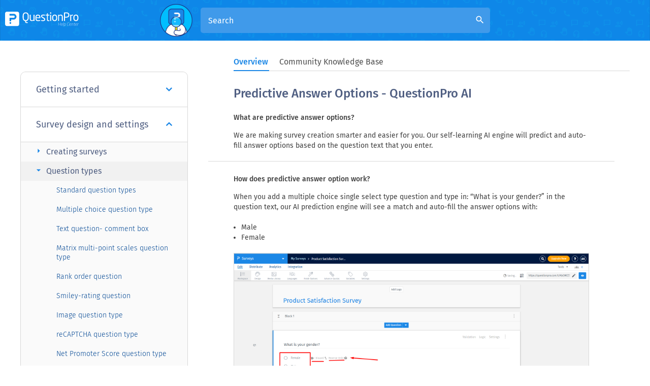

--- FILE ---
content_type: text/html
request_url: https://www.questionpro.com/help/predictive-answer-options.html
body_size: 17982
content:

        
        <!DOCTYPE html>
<html lang="en" xmlns="https://www.w3.org/1999/xhtml">

<!-- START innerheader.template LIVE-->

<head>
            <script>(function(w,d,s,l,i){w[l]=w[l]||[];w[l].push({'gtm.start':
                    new Date().getTime(),event:'gtm.js'});var f=d.getElementsByTagName(s)[0],
                j=d.createElement(s),dl=l!='dataLayer'?'&l='+l:'';j.async=true;j.src=
                'https://www.googletagmanager.com/gtm.js?id='+i+dl;f.parentNode.insertBefore(j,f);
        })(window,document,'script','dataLayer','GTM-MNR7P3');</script>
        <!-- Generated by staticapp1.questionpro.net on Fri Dec 26 06:40:50 PST 2025 : /home/questionpro/resin-pro-4.0.64/webapps/webapps-qpstaticapp1_0/a-1876.0.0/WEB-INF/classes//template/help/predictive-answer-options.template -->
    <title>Predictive Answer Options - QuestionPro AI | QuestionPro Help Document</title>

    <meta http-equiv="Content-Type" content="text/html; charset=UTF-8"/>
   <meta name="viewport" content="width=device-width, initial-scale=1.0"/>
        <meta name="description" content="Predictive Answer Options - QuestionPro AI"/>
    <meta name="keywords" content=""/>
        
    <meta property="og:image" content="https://cdn.questionpro.com/userimages/site_media/help-center.gif"/>
    
        <link href="/images/logo/favicon.ico" rel="shortcut icon"/>
       <link href="https://www.questionpro.com/help/predictive-answer-options.html" rel="canonical"/>
           <link rel="alternate" href="https://www.questionpro.com/help/predictive-answer-options.html" hreflang="en"/>
<link rel="alternate" href="https://www.questionpro.com/de/help/predictive-answer-options.html" hreflang="de"/>
<link rel="alternate" href="https://www.questionpro.com/fr/help/predictive-answer-options.html" hreflang="fr"/>
<link rel="alternate" href="https://www.questionpro.com/ja/help/predictive-answer-options.html" hreflang="ja"/>
<link rel="alternate" href="https://www.questionpro.com/pt-br/help/predictive-answer-options.html" hreflang="pt"/>
<link rel="alternate" href="https://www.questionpro.com/es/help/predictive-answer-options.html" hreflang="es"/>

      	<link rel="preconnect" href="https://js.hsleadflows.net">
	<link rel="preconnect" href="https://load.sumo.com">
   
      <link rel="preload" href="https://maxcdn.bootstrapcdn.com/bootstrap/3.4.1/css/bootstrap.min.css" as="style" crossorigin onload="this.onload=null;this.rel='stylesheet'">
     
      <link rel="preload" crossorigin href="https://code.jquery.com/jquery-3.5.1.min.js" as="script">	
      
      <link rel="preload" href="/mark-assets/css/qphome/help-ui.min.css?version=1.46" as="style">
      <link rel="preload" href="/mark-assets/js/qphome/help/help-header-include.min.js?version=1.10" as="script">
      
      
      <link href="https://maxcdn.bootstrapcdn.com/bootstrap/3.4.1/css/bootstrap.min.css" crossorigin rel="stylesheet" media="all" onload="this.onload=null;this.rel='stylesheet'"/>
      
      <link type="text/css" href="/mark-assets/css/qphome/help-ui.min.css?version=1.46" rel="stylesheet"/>
      <script crossorigin src="https://code.jquery.com/jquery-3.5.1.min.js"></script>
      <script src="/mark-assets/js/qphome/help/help-header-include.min.js?version=1.10"></script>
      
      
      <link rel="preload" crossorigin href="https://cdnjs.cloudflare.com/ajax/libs/lazysizes/5.2.2/lazysizes.min.js" as="script">
      <link rel="preload" href="/mark-assets/js/signUpReferrer.js?version=1.1" as="script">
      
      <script defer src="/mark-assets/js/signUpReferrer.js?version=1.1"></script>
      
      <style>
          .interested-section {
              margin-top: 0 !important;
              padding-top: 15px !important;
          }
      </style>
      
</head>

<body class = "help-subpage-body">
<!-- Google Tag Manager (noscript) -->
<noscript><iframe src="https://www.googletagmanager.com/ns.html?id=GTM-MNR7P3"
height="0" width="0" style="display:none;visibility:hidden"></iframe></noscript>
<!-- End Google Tag Manager (noscript) -->
<div class="content clearFloat">
        <div>
        <div>
            
        <header class="help-header sub-page-header">
         <div class="mobile-nav-btn">
            <div class="top bar"></div>
            <div class="middle bar"></div>
            <div class="bottom bar"></div>
         </div>
                       <a class="qp-logo" href="/help/">
                <img data-src="https://cdn.questionpro.com/userimages/site_media/questionpro-help-curves-white.svg" src="https://cdn.questionpro.com/userimages/site_media/loader-80px.gif" class="lazyload" alt="qp-white" width="720" height="139" style="height:auto;"/>
             </a>
                  <div class="search-section search-expanded">
            <span class="search-section-img">
            <img data-src="https://cdn.questionpro.com/userimages/site_media/128-qpman-research.png" src="https://cdn.questionpro.com/userimages/site_media/loader-80px.gif" class="lazyload" alt="128-qpman-research" width="129" height="128" style="height:auto;"/>
            </span>
            <form id="luceneFormID" action="/a/searchLucene.do" method="get" class="header-search">
               <h3 class="help-title">How can we help you?</h3>
                                                                                                                                                                                                                                                                                                                                                                                                                                                                                                                   <input type="hidden" value="1" name="product"/>
                               <div class="form-group has-search">
                  <input type="text" class="form-control" placeholder="Search" name="query" 
                     id="autocompleteEn" autocomplete="off">
                  <i class="material-icons form-control-feedback" id ="luceneSearchIcon">search</i>
               </div>
            </form>
           

         </div>
         <div class="top-right-section">
            
            
            
    <div id="loginButton" class="help-display-none">
        <!--<a href="/a/showLogin.do" class="login-link">Login</a>-->
    </div>
    <div id="logOutButton" class="help-display-none">
        <!--<a href="/a/logout.do" class="login-link">Log Out</a>-->
    </div>
    
    </div>
</header>
      <div class="inner-page-wrapper create-survey-page">
         <div class="content-wrapper">
            <div id="navbarStart"></div>
            <ul class="help-switch-tab nav nav-tabs">
                <li id="overviewTab"><a data-toggle="tab" href="#overview" aria-expanded="false" onclick="toggleUrl('#overview')">Overview</a></li>
                <li id="qAndaTab"><a data-toggle="tab" href="#qAnda" aria-expanded="true" onclick="toggleUrl('#qAnda')">Community Knowledge Base</a></li>
            </ul>
            <div id="navbarEnd"></div>
    
            <div class="left-section">
                               
                              
                              <div id="accordion" class="panel-group">
                                    <div class="panel">
                     <div class="panel-heading">
                        <h4 class="panel-title">
                                                   <a href="#panelBody59" class="accordion-toggle collapsed" data-toggle="collapse" data-parent="#accordion">Getting started
                           <i class="fa fa-angle-down" aria-hidden="true"></i>
                           </a>
                                                </h4>
                     </div>
                     
                                             <div id="panelBody59" class="panel-collapse collapse">
                                             <div class="panel-body">
                           <div class="panel-group sub-panel-group" id="accordion59">
                                                                                                                        <div class="panel panel-default">
                                 <div class="panel-heading">
                                    <h4 class="panel-title panel-subtitle">
                                                                           <a data-toggle="collapse" class="accordion-toggle" data-parent="#accordion59" href="#collapse5966">
                                       Create survey
                                       <i class="material-icons arrow-right">arrow_right</i>
                                       </a>
                                                                        </h4>
                                 </div>
                                                                  
                                                                                                             <div id="collapse5966" class="panel-collapse collapse in">
                                                                        <ul class="question-list">
                                                                              <li class="list-item">
                                                                                        <a href="/help/create-survey.html" class="list-link">
                                                Creating surveys</a>
                                                                                   </li>
                                                                              <li class="list-item">
                                                                                        <a href="/help/template-library.html" class="list-link">
                                                Survey templates</a>
                                                                                   </li>
                                                                              <li class="list-item">
                                                                                        <a href="/help/add-question.html" class="list-link">
                                                Adding questions to survey</a>
                                                                                   </li>
                                                                              <li class="list-item">
                                                                                        <a href="/help/look-and-feel.html" class="list-link">
                                                Standard theme</a>
                                                                                   </li>
                                                                              <li class="list-item">
                                                                                        <a href="/help/branching-skip-logic.html" class="list-link">
                                                Survey logic</a>
                                                                                   </li>
                                                                              <li class="list-item">
                                                                                        <a href="/help/design-brand.html" class="list-link">
                                                How to Design and Brand your Survey</a>
                                                                                   </li>
                                                                           </ul>
                                 </div>
                                                               </div>
                                                            <div class="panel panel-default">
                                 <div class="panel-heading">
                                    <h4 class="panel-title panel-subtitle">
                                                                           <a data-toggle="collapse" class="accordion-toggle collapsed" data-parent="#accordion59" href="#collapse5967">
                                       Distribute survey
                                       <i class="material-icons arrow-right">arrow_right</i>
                                       </a>
                                                                        </h4>
                                 </div>
                                                                  
                                                                                                             <div id="collapse5967" class="panel-collapse collapse">
                                                                        <ul class="question-list">
                                                                              <li class="list-item">
                                                                                        <a href="/help/survey-distribution-options.html" class="list-link">
                                                Distribution options</a>
                                                                                   </li>
                                                                              <li class="list-item">
                                                                                        <a href="/help/send-email-invitation.html" class="list-link">
                                                Sending survey via email</a>
                                                                                   </li>
                                                                              <li class="list-item">
                                                                                        <a href="/help/manage-email-list.html" class="list-link">
                                                Manage email list</a>
                                                                                   </li>
                                                                              <li class="list-item">
                                                                                        <a href="/help/share-survey-on-social-media.html" class="list-link">
                                                Share on social media</a>
                                                                                   </li>
                                                                           </ul>
                                 </div>
                                                               </div>
                                                            <div class="panel panel-default">
                                 <div class="panel-heading">
                                    <h4 class="panel-title panel-subtitle">
                                                                           <a data-toggle="collapse" class="accordion-toggle collapsed" data-parent="#accordion59" href="#collapse5968">
                                       Analyze survey
                                       <i class="material-icons arrow-right">arrow_right</i>
                                       </a>
                                                                        </h4>
                                 </div>
                                                                  
                                                                                                             <div id="collapse5968" class="panel-collapse collapse">
                                                                        <ul class="question-list">
                                                                              <li class="list-item">
                                                                                        <a href="/help/response-viewer.html" class="list-link">
                                                Responses - raw data</a>
                                                                                   </li>
                                                                              <li class="list-item">
                                                                                        <a href="/help/data-segmentation.html" class="list-link">
                                                Data segmentation and filtering</a>
                                                                                   </li>
                                                                              <li class="list-item">
                                                                                        <a href="/help/cross-tab-reports.html" class="list-link">
                                                Cross-tabulation</a>
                                                                                   </li>
                                                                              <li class="list-item">
                                                                                        <a href="/help/open-ended-text-data-analysis.html" class="list-link">
                                                Open-ended text analysis</a>
                                                                                   </li>
                                                                              <li class="list-item">
                                                                                        <a href="/help/word-cloud.html" class="list-link">
                                                Word cloud</a>
                                                                                   </li>
                                                                              <li class="list-item">
                                                                                        <a href="/help/export-raw-data-excel.html" class="list-link">
                                                Export data</a>
                                                                                   </li>
                                                                           </ul>
                                 </div>
                                                               </div>
                                                            <div class="panel panel-default">
                                 <div class="panel-heading">
                                    <h4 class="panel-title panel-subtitle">
                                                                           <a data-toggle="collapse" class="accordion-toggle collapsed" data-parent="#accordion59" href="#collapse59265">
                                       Genie
                                       <i class="material-icons arrow-right">arrow_right</i>
                                       </a>
                                                                        </h4>
                                 </div>
                                                                  
                                                                                                             <div id="collapse59265" class="panel-collapse collapse">
                                                                        <ul class="question-list">
                                                                              <li class="list-item">
                                                                                        <a href="/help/genie-overview.html" class="list-link">
                                                Overview</a>
                                                                                   </li>
                                                                           </ul>
                                 </div>
                                                               </div>
                                                                                       </div>
                        </div>
                     </div>
                  </div>
                                                      <div class="panel">
                     <div class="panel-heading">
                        <h4 class="panel-title">
                                                   <a href="#panelBody60" class="accordion-toggle" data-toggle="collapse" data-parent="#accordion">Survey design and settings
                           <i class="fa fa-angle-down" aria-hidden="true"></i>
                           </a>
                                                </h4>
                     </div>
                     
                                             <div id="panelBody60" class="panel-collapse collapse in">
                                             <div class="panel-body">
                           <div class="panel-group sub-panel-group" id="accordion60">
                                                                                                                        <div class="panel panel-default">
                                 <div class="panel-heading">
                                    <h4 class="panel-title panel-subtitle">
                                                                           <a data-toggle="collapse" class="accordion-toggle collapsed" data-parent="#accordion60" href="#collapse6069">
                                       Creating surveys
                                       <i class="material-icons arrow-right">arrow_right</i>
                                       </a>
                                                                        </h4>
                                 </div>
                                                                  
                                                                                                             <div id="collapse6069" class="panel-collapse collapse">
                                                                        <ul class="question-list">
                                                                              <li class="list-item">
                                                                                        <a href="/help/image-library.html" class="list-link">
                                                Media library</a>
                                                                                   </li>
                                                                              <li class="list-item">
                                                                                        <a href="/help/questions-limit-per-survey.html" class="list-link">
                                                Question limits </a>
                                                                                   </li>
                                                                              <li class="list-item">
                                                                                        <a href="/help/create-survey-word-template.html" class="list-link">
                                                Creating a survey from MS Word doc</a>
                                                                                   </li>
                                                                              <li class="list-item">
                                                                                        <a href="/help/editing-live-survey.html" class="list-link">
                                                How to edit live surveys</a>
                                                                                   </li>
                                                                              <li class="list-item">
                                                                                        <a href="/help/survey-blocks.html" class="list-link">
                                                Survey blocks</a>
                                                                                   </li>
                                                                              <li class="list-item">
                                                                                        <a href="/help/survey-block-randomizer.html" class="list-link">
                                                Survey block randomizer</a>
                                                                                   </li>
                                                                              <li class="list-item">
                                                                                        <a href="/help/question-randomization.html" class="list-link">
                                                Question randomization</a>
                                                                                   </li>
                                                                              <li class="list-item">
                                                                                        <a href="/help/scale-library.html" class="list-link">
                                                Scale Library</a>
                                                                                   </li>
                                                                              <li class="list-item">
                                                                                        <a href="/help/survey-blocks-monadic-testing.html" class="list-link">
                                                What is monadic testing?</a>
                                                                                   </li>
                                                                              <li class="list-item">
                                                                                        <a href="/help/survey-blocks-sequential-monadic-testing.html" class="list-link">
                                                What is sequential monadic testing?</a>
                                                                                   </li>
                                                                              <li class="list-item">
                                                                                        <a href="/help/Extraction-Support-for-Image-Chooser-Question-Types.html" class="list-link">
                                                Extraction Support for Image Chooser Question Types</a>
                                                                                   </li>
                                                                              <li class="list-item">
                                                                                        <a href="/help/comparison-testing.html" class="list-link">
                                                What is comparison testing?</a>
                                                                                   </li>
                                                                              <li class="list-item">
                                                                                        <a href="/help/custom-validation-messages.html" class="list-link">
                                                Custom validation messages</a>
                                                                                   </li>
                                                                              <li class="list-item">
                                                                                        <a href="/help/survey-builder-chatgpt.html" class="list-link">
                                                Survey Builder with QuestionPro AI</a>
                                                                                   </li>
                                                                              <li class="list-item">
                                                                                        <a href="/help/test-get-started.html" class="list-link">
                                                Testing Send</a>
                                                                                   </li>
                                                                              <li class="list-item">
                                                                                        <a href="/help/survey-preview-options.html" class="list-link">
                                                Survey Preview Options</a>
                                                                                   </li>
                                                                              <li class="list-item">
                                                                                        <a href="/help/add-questions-from-document.html" class="list-link">
                                                Add Questions From a Document</a>
                                                                                   </li>
                                                                              <li class="list-item">
                                                                                        <a href="/help/edit-2025-faq.html" class="list-link">
                                                Survey Authoring 2025</a>
                                                                                   </li>
                                                                           </ul>
                                 </div>
                                                               </div>
                                                            <div class="panel panel-default">
                                 <div class="panel-heading">
                                    <h4 class="panel-title panel-subtitle">
                                                                           <a data-toggle="collapse" class="accordion-toggle" data-parent="#accordion60" href="#collapse6070">
                                       Question types
                                       <i class="material-icons arrow-right">arrow_right</i>
                                       </a>
                                                                        </h4>
                                 </div>
                                                                  
                                                                                                             <div id="collapse6070" class="panel-collapse collapse in">
                                                                        <ul class="question-list">
                                                                              <li class="list-item">
                                                                                        <a href="/help/standard-question-types.html" class="list-link">
                                                Standard question types</a>
                                                                                   </li>
                                                                              <li class="list-item">
                                                                                        <a href="/help/multiple-choice-question-types.html" class="list-link">
                                                Multiple choice question type</a>
                                                                                   </li>
                                                                              <li class="list-item">
                                                                                        <a href="/help/comment-box-question-type.html" class="list-link">
                                                Text question- comment box</a>
                                                                                   </li>
                                                                              <li class="list-item">
                                                                                        <a href="/help/matrix-multipoint-scale-question.html" class="list-link">
                                                Matrix multi-point scales question type</a>
                                                                                   </li>
                                                                              <li class="list-item">
                                                                                        <a href="/help/rank-order-question.html" class="list-link">
                                                Rank order question </a>
                                                                                   </li>
                                                                              <li class="list-item">
                                                                                        <a href="/help/smiley-rating.html" class="list-link">
                                                Smiley-rating question</a>
                                                                                   </li>
                                                                              <li class="list-item">
                                                                                        <a href="/help/image-question.html" class="list-link">
                                                Image question type</a>
                                                                                   </li>
                                                                              <li class="list-item">
                                                                                        <a href="/help/captcha-question.html" class="list-link">
                                                reCAPTCHA question type</a>
                                                                                   </li>
                                                                              <li class="list-item">
                                                                                        <a href="/help/net-promoter-score-question-type.html" class="list-link">
                                                Net Promoter Score question type</a>
                                                                                   </li>
                                                                              <li class="list-item">
                                                                                        <a href="/help/van-westendorp-price-sensitivity-question-type.html" class="list-link">
                                                Van Westendorp's price sensitivity question</a>
                                                                                   </li>
                                                                              <li class="list-item">
                                                                                        <a href="/help/choice-based-conjoint-study.html" class="list-link">
                                                Choice modelling questions</a>
                                                                                   </li>
                                                                              <li class="list-item">
                                                                                        <a href="/help/side-by-side-matrix-question-type.html" class="list-link">
                                                Side-By-Side matrix question</a>
                                                                                   </li>
                                                                              <li class="list-item">
                                                                                        <a href="/help/homunculus-question-type.html" class="list-link">
                                                Homunculus question type</a>
                                                                                   </li>
                                                                              <li class="list-item">
                                                                                        <a href="/help/predictive-answer-options.html" class="list-link active">
                                                Predictive answer options</a>
                                                                                   </li>
                                                                              <li class="list-item">
                                                                                        <a href="/help/static-content-question.html" class="list-link">
                                                Presentation text questions</a>
                                                                                   </li>
                                                                              <li class="list-item">
                                                                                        <a href="/help/multiple-choice-select-one.html" class="list-link">
                                                Multiple choice: select one</a>
                                                                                   </li>
                                                                              <li class="list-item">
                                                                                        <a href="/help/multiple-choice-select-many.html" class="list-link">
                                                Multiple choice: select many</a>
                                                                                   </li>
                                                                              <li class="list-item">
                                                                                        <a href="/help/page-timer-question.html" class="list-link">
                                                Page timer</a>
                                                                                   </li>
                                                                              <li class="list-item">
                                                                                        <a href="/help/open-ended-contact-information.html" class="list-link">
                                                Contact information question </a>
                                                                                   </li>
                                                                              <li class="list-item">
                                                                                        <a href="/help/matrix-checkbox-multiselect-question.html" class="list-link">
                                                Matrix multi-select question</a>
                                                                                   </li>
                                                                              <li class="list-item">
                                                                                        <a href="/help/martix-spreadsheet-question.html" class="list-link">
                                                Matrix spreadsheet question</a>
                                                                                   </li>
                                                                              <li class="list-item">
                                                                                        <a href="/help/closed-card-sorting.html" class="list-link">
                                                Closed card sorting question</a>
                                                                                   </li>
                                                                              <li class="list-item">
                                                                                        <a href="/help/flex-matrix.html" class="list-link">
                                                Flex Matrix</a>
                                                                                   </li>
                                                                              <li class="list-item">
                                                                                        <a href="/help/text-slider-question.html" class="list-link">
                                                Text Slider Question Type</a>
                                                                                   </li>
                                                                              <li class="list-item">
                                                                                        <a href="/help/smiley-thumbs-question-type.html" class="list-link">
                                                Graphical Rating Scales</a>
                                                                                   </li>
                                                                              <li class="list-item">
                                                                                        <a href="/help/drag-and-drop-question-type.html" class="list-link">
                                                Rank Order - Drag and Drop</a>
                                                                                   </li>
                                                                              <li class="list-item">
                                                                                        <a href="/help/bipolar-matrix-slider-question.html" class="list-link">
                                                Bipolar Matrix - Slider</a>
                                                                                   </li>
                                                                              <li class="list-item">
                                                                                        <a href="/help/bipolar-likert-scale.html" class="list-link">
                                                Bipolar Matrix Likert Scale</a>
                                                                                   </li>
                                                                              <li class="list-item">
                                                                                        <a href="/help/gabor-granger.html" class="list-link">
                                                Gabor Granger</a>
                                                                                   </li>
                                                                              <li class="list-item">
                                                                                        <a href="/help/verified-digital-signature.html" class="list-link">
                                                Verified Digital Signature</a>
                                                                                   </li>
                                                                              <li class="list-item">
                                                                                        <a href="/help/star-rating-question-type.html" class="list-link">
                                                Star Rating Question Type</a>
                                                                                   </li>
                                                                              <li class="list-item">
                                                                                        <a href="/help/push-to-social-question.html" class="list-link">
                                                Push to social</a>
                                                                                   </li>
                                                                              <li class="list-item">
                                                                                        <a href="/help/attach-upload-file-question-type.html" class="list-link">
                                                Attach Upload File Question</a>
                                                                                   </li>
                                                                              <li class="list-item">
                                                                                        <a href="/help/constant-sum-question-type.html" class="list-link">
                                                Constant Sum Question</a>
                                                                                   </li>
                                                                              <li class="list-item">
                                                                                        <a href="/help/video-insights.html" class="list-link">
                                                Video Insights</a>
                                                                                   </li>
                                                                              <li class="list-item">
                                                                                        <a href="/help/platform-connect.html" class="list-link">
                                                Platform connect</a>
                                                                                   </li>
                                                                              <li class="list-item">
                                                                                        <a href="/help/community-recruitment.html" class="list-link">
                                                Communities Recruitment</a>
                                                                                   </li>
                                                                              <li class="list-item">
                                                                                        <a href="/help/tubepulse-video-rating.html" class="list-link">
                                                TubePulse</a>
                                                                                   </li>
                                                                              <li class="list-item">
                                                                                        <a href="/help/open-card-sorting.html" class="list-link">
                                                Open Card Sorting</a>
                                                                                   </li>
                                                                              <li class="list-item">
                                                                                        <a href="/help/maps-question-type.html" class="list-link">
                                                Map Question Type</a>
                                                                                   </li>
                                                                              <li class="list-item">
                                                                                        <a href="/help/livecast.html" class="list-link">
                                                LiveCast</a>
                                                                                   </li>
                                                                           </ul>
                                 </div>
                                                               </div>
                                                            <div class="panel panel-default">
                                 <div class="panel-heading">
                                    <h4 class="panel-title panel-subtitle">
                                                                           <a data-toggle="collapse" class="accordion-toggle collapsed" data-parent="#accordion60" href="#collapse6071">
                                       Question settings
                                       <i class="material-icons arrow-right">arrow_right</i>
                                       </a>
                                                                        </h4>
                                 </div>
                                                                  
                                                                                                             <div id="collapse6071" class="panel-collapse collapse">
                                                                        <ul class="question-list">
                                                                              <li class="list-item">
                                                                                        <a href="/help/answer-type.html" class="list-link">
                                                Answer type</a>
                                                                                   </li>
                                                                              <li class="list-item">
                                                                                        <a href="/help/reorder-question.html" class="list-link">
                                                Reorder questions</a>
                                                                                   </li>
                                                                              <li class="list-item">
                                                                                        <a href="/help/add-tips.html" class="list-link">
                                                Question tips</a>
                                                                                   </li>
                                                                              <li class="list-item">
                                                                                        <a href="/help/text-box-next-to-question.html" class="list-link">
                                                Text box next to question</a>
                                                                                   </li>
                                                                              <li class="list-item">
                                                                                        <a href="/help/text-settings.html" class="list-link">
                                                Text question settings</a>
                                                                                   </li>
                                                                              <li class="list-item">
                                                                                        <a href="/help/other-option.html" class="list-link">
                                                Adding other option</a>
                                                                                   </li>
                                                                              <li class="list-item">
                                                                                        <a href="/help/matrix-settings.html" class="list-link">
                                                Matrix question settings</a>
                                                                                   </li>
                                                                              <li class="list-item">
                                                                                        <a href="/help/image-rating-settings.html" class="list-link">
                                                Image rating question settings</a>
                                                                                   </li>
                                                                              <li class="list-item">
                                                                                        <a href="/help/scale-options.html" class="list-link">
                                                Scale options for numeric slider question</a>
                                                                                   </li>
                                                                              <li class="list-item">
                                                                                        <a href="/help/constant-sum-settings.html" class="list-link">
                                                Constant sum question settings</a>
                                                                                   </li>
                                                                              <li class="list-item">
                                                                                        <a href="/help/default-selected.html" class="list-link">
                                                Setting default answer option</a>
                                                                                   </li>
                                                                              <li class="list-item">
                                                                                        <a href="/help/multiple-choice-exclusive-option.html" class="list-link">
                                                Exclusive option for multiple choice questions</a>
                                                                                   </li>
                                                                              <li class="list-item">
                                                                                        <a href="/help/validate-question.html" class="list-link">
                                                Validate question</a>
                                                                                   </li>
                                                                              <li class="list-item">
                                                                                        <a href="/help/bulk-update-validation.html" class="list-link">
                                                Bulk validation settings</a>
                                                                                   </li>
                                                                              <li class="list-item">
                                                                                        <a href="/help/remove-validation-message.html" class="list-link">
                                                Remove validation message</a>
                                                                                   </li>
                                                                              <li class="list-item">
                                                                                        <a href="/help/question-separators.html" class="list-link">
                                                Question separators</a>
                                                                                   </li>
                                                                              <li class="list-item">
                                                                                        <a href="/help/question-code.html" class="list-link">
                                                Question Code</a>
                                                                                   </li>
                                                                              <li class="list-item">
                                                                                        <a href="/help/page-breaks.html" class="list-link">
                                                Page breaks in survey</a>
                                                                                   </li>
                                                                              <li class="list-item">
                                                                                        <a href="/help/acceptance-check-box.html" class="list-link">
                                                Survey introduction with acceptance checkbox</a>
                                                                                   </li>
                                                                              <li class="list-item">
                                                                                        <a href="/help/regex-validation.html" class="list-link">
                                                RegEx Validation</a>
                                                                                   </li>
                                                                              <li class="list-item">
                                                                                        <a href="/help/survey-question-library.html" class="list-link">
                                                Question Library</a>
                                                                                   </li>
                                                                              <li class="list-item">
                                                                                        <a href="/help/embed-audio-embed-video.html" class="list-link">
                                                Embed Media</a>
                                                                                   </li>
                                                                              <li class="list-item">
                                                                                        <a href="/help/slider-start-position.html" class="list-link">
                                                Slider Start Position</a>
                                                                                   </li>
                                                                              <li class="list-item">
                                                                                        <a href="/help/alternate-flip.html" class="list-link">
                                                Answer Display - Alternate Flip</a>
                                                                                   </li>
                                                                              <li class="list-item">
                                                                                        <a href="/help/matrix-auto-focus.html" class="list-link">
                                                Matrix - Auto Focus Mode</a>
                                                                                   </li>
                                                                              <li class="list-item">
                                                                                        <a href="/help/text-validation.html" class="list-link">
                                                Text validations</a>
                                                                                   </li>
                                                                              <li class="list-item">
                                                                                        <a href="/help/text-input-settings-spreadsheet.html" class="list-link">
                                                Numeric Input Settings- Spreadsheet</a>
                                                                                   </li>
                                                                              <li class="list-item">
                                                                                        <a href="/help/answer-groups.html" class="list-link">
                                                Answer Groups</a>
                                                                                   </li>
                                                                              <li class="list-item">
                                                                                        <a href="/help/hidden-question.html" class="list-link">
                                                Hidden Questions</a>
                                                                                   </li>
                                                                              <li class="list-item">
                                                                                        <a href="/help/currency-format-decimal-separator.html" class="list-link">
                                                Decimal Separator Currency Format</a>
                                                                                   </li>
                                                                              <li class="list-item">
                                                                                        <a href="/help/multiple-files-upload.html" class="list-link">
                                                Allow Multiple Files - Attache/Upload Question Type</a>
                                                                                   </li>
                                                                              <li class="list-item">
                                                                                        <a href="/help/text-input-keyboard-type.html" class="list-link">
                                                Text box - Keyboard input type</a>
                                                                                   </li>
                                                                              <li class="list-item">
                                                                                        <a href="/help/deep-dive.html" class="list-link">
                                                Deep Dive</a>
                                                                                   </li>
                                                                              <li class="list-item">
                                                                                        <a href="/help/answer-display-order.html" class="list-link">
                                                Answer Display Order</a>
                                                                                   </li>
                                                                              <li class="list-item">
                                                                                        <a href="/help/Alternate-colors.html" class="list-link">
                                                Alternate colors</a>
                                                                                   </li>
                                                                              <li class="list-item">
                                                                                        <a href="/help/conjoint-analysis-best-practice-mplementation.html" class="list-link">
                                                Conjoint Best Practices</a>
                                                                                   </li>
                                                                              <li class="list-item">
                                                                                        <a href="/help/multimedia-file-limits.html" class="list-link">
                                                Multi-media file limits</a>
                                                                                   </li>
                                                                              <li class="list-item">
                                                                                        <a href="/help/conjoint-prohibited-pairs.html" class="list-link">
                                                Conjoint Prohibited Pairs</a>
                                                                                   </li>
                                                                           </ul>
                                 </div>
                                                               </div>
                                                            <div class="panel panel-default">
                                 <div class="panel-heading">
                                    <h4 class="panel-title panel-subtitle">
                                                                           <a data-toggle="collapse" class="accordion-toggle collapsed" data-parent="#accordion60" href="#collapse6072">
                                       Design & branding
                                       <i class="material-icons arrow-right">arrow_right</i>
                                       </a>
                                                                        </h4>
                                 </div>
                                                                  
                                                                                                             <div id="collapse6072" class="panel-collapse collapse">
                                                                        <ul class="question-list">
                                                                              <li class="list-item">
                                                                                        <a href="/help/survey-logo.html" class="list-link">
                                                Add logo to survey</a>
                                                                                   </li>
                                                                              <li class="list-item">
                                                                                        <a href="/help/custom-theme-css.html" class="list-link">
                                                Custom Themes</a>
                                                                                   </li>
                                                                              <li class="list-item">
                                                                                        <a href="/help/survey-display-settings.html" class="list-link">
                                                Display Settings</a>
                                                                                   </li>
                                                                              <li class="list-item">
                                                                                        <a href="/help/auto-advance.html" class="list-link">
                                                Auto-advance</a>
                                                                                   </li>
                                                                              <li class="list-item">
                                                                                        <a href="/help/progress-bar.html" class="list-link">
                                                Progress bar </a>
                                                                                   </li>
                                                                              <li class="list-item">
                                                                                        <a href="/help/automatic-question-numbering-option.html" class="list-link">
                                                Automatic question numbering option</a>
                                                                                   </li>
                                                                              <li class="list-item">
                                                                                        <a href="/help/social-network-toolbar.html" class="list-link">
                                                Enabling social network toolbar</a>
                                                                                   </li>
                                                                              <li class="list-item">
                                                                                        <a href="/help/browser-title.html" class="list-link">
                                                Browser Title</a>
                                                                                   </li>
                                                                              <li class="list-item">
                                                                                        <a href="/help/print-survey.html" class="list-link">
                                                Print or export to PDF, DOC</a>
                                                                                   </li>
                                                                              <li class="list-item">
                                                                                        <a href="/help/survey-navigation-buttons.html" class="list-link">
                                                Survey Navigation Buttons</a>
                                                                                   </li>
                                                                              <li class="list-item">
                                                                                        <a href="/help/accessible-theme.html" class="list-link">
                                                Accessible Theme</a>
                                                                                   </li>
                                                                              <li class="list-item">
                                                                                        <a href="/help/back-exit-navigation-buttons.html" class="list-link">
                                                Back and Exit Navigation Buttons</a>
                                                                                   </li>
                                                                              <li class="list-item">
                                                                                        <a href="/help/focus-mode.html" class="list-link">
                                                Focus Mode</a>
                                                                                   </li>
                                                                              <li class="list-item">
                                                                                        <a href="/help/default-display-mode.html" class="list-link">
                                                Survey Layout</a>
                                                                                   </li>
                                                                              <li class="list-item">
                                                                                        <a href="/help/visual-display-mode.html" class="list-link">
                                                Survey Layout - Visual</a>
                                                                                   </li>
                                                                              <li class="list-item">
                                                                                        <a href="/help/tv-surveys.html" class="list-link">
                                                Telly Integration</a>
                                                                                   </li>
                                                                              <li class="list-item">
                                                                                        <a href="/help/telly-integration.html" class="list-link">
                                                Telly Integration</a>
                                                                                   </li>
                                                                              <li class="list-item">
                                                                                        <a href="/help/workspace-url.html" class="list-link">
                                                Workspace URL</a>
                                                                                   </li>
                                                                              <li class="list-item">
                                                                                        <a href="/help/classic-layout.html" class="list-link">
                                                Classic Layout</a>
                                                                                   </li>
                                                                           </ul>
                                 </div>
                                                               </div>
                                                            <div class="panel panel-default">
                                 <div class="panel-heading">
                                    <h4 class="panel-title panel-subtitle">
                                                                           <a data-toggle="collapse" class="accordion-toggle collapsed" data-parent="#accordion60" href="#collapse6073">
                                       Survey logic
                                       <i class="material-icons arrow-right">arrow_right</i>
                                       </a>
                                                                        </h4>
                                 </div>
                                                                  
                                                                                                             <div id="collapse6073" class="panel-collapse collapse">
                                                                        <ul class="question-list">
                                                                              <li class="list-item">
                                                                                        <a href="/help/branching-skip-logic-new.html" class="list-link">
                                                Branching - Skip Logic</a>
                                                                                   </li>
                                                                              <li class="list-item">
                                                                                        <a href="/help/compound-branching-new.html" class="list-link">
                                                Compound Branching</a>
                                                                                   </li>
                                                                              <li class="list-item">
                                                                                        <a href="/help/compound-delayed-branching.html" class="list-link">
                                                Compound or delayed branching</a>
                                                                                   </li>
                                                                              <li class="list-item">
                                                                                        <a href="/help/dynamic-quota-control.html" class="list-link">
                                                Response Based Quota Control</a>
                                                                                   </li>
                                                                              <li class="list-item">
                                                                                        <a href="/help/dynamic-comment-based-on-logic.html" class="list-link">
                                                 Dynamic text or comment boxes</a>
                                                                                   </li>
                                                                              <li class="list-item">
                                                                                        <a href="/help/extraction.html" class="list-link">
                                                Extraction logic</a>
                                                                                   </li>
                                                                              <li class="list-item">
                                                                                        <a href="/help/show-hide-question-logic.html" class="list-link">
                                                Show or hide question logic</a>
                                                                                   </li>
                                                                              <li class="list-item">
                                                                                        <a href="/help/dynamic-show-hide.html" class="list-link">
                                                Dynamic show or hide </a>
                                                                                   </li>
                                                                              <li class="list-item">
                                                                                        <a href="/help/scoring-logic.html" class="list-link">
                                                Scoring logic</a>
                                                                                   </li>
                                                                              <li class="list-item">
                                                                                        <a href="/help/net-promotor-custom-scoring-model.html" class="list-link">
                                                Net promoter scoring model</a>
                                                                                   </li>
                                                                              <li class="list-item">
                                                                                        <a href="/help/piping-text.html" class="list-link">
                                                Piping text</a>
                                                                                   </li>
                                                                              <li class="list-item">
                                                                                        <a href="/help/survey-chaining.html" class="list-link">
                                                Survey chaining</a>
                                                                                   </li>
                                                                              <li class="list-item">
                                                                                        <a href="/help/looping.html" class="list-link">
                                                Looping logic</a>
                                                                                   </li>
                                                                              <li class="list-item">
                                                                                        <a href="/help/branching-to-terminate-survey.html" class="list-link">
                                                Branching to terminate survey</a>
                                                                                   </li>
                                                                              <li class="list-item">
                                                                                        <a href="/help/logic-operators.html" class="list-link">
                                                Logic operators</a>
                                                                                   </li>
                                                                              <li class="list-item">
                                                                                        <a href="/help/how-to-setup-n-of-m-logic.html" class="list-link">
                                                Selected N of M logic</a>
                                                                                   </li>
                                                                              <li class="list-item">
                                                                                        <a href="/help/javascript-logic-syntax.html" class="list-link">
                                                JavaScript Logic Syntax Reference</a>
                                                                                   </li>
                                                                              <li class="list-item">
                                                                                        <a href="/help/block-flow.html" class="list-link">
                                                Block Flow</a>
                                                                                   </li>
                                                                              <li class="list-item">
                                                                                        <a href="/help/block-looping.html" class="list-link">
                                                Block Looping</a>
                                                                                   </li>
                                                                              <li class="list-item">
                                                                                        <a href="/help/scoring-engine-syntax-reference.html" class="list-link">
                                                Scoring Engine: Syntax Reference</a>
                                                                                   </li>
                                                                              <li class="list-item">
                                                                                        <a href="/help/always-extract-never-extract.html" class="list-link">
                                                Always Extract and Never Extract Logic</a>
                                                                                   </li>
                                                                              <li class="list-item">
                                                                                        <a href="/help/matrix-extraction.html" class="list-link">
                                                Matrix Extraction</a>
                                                                                   </li>
                                                                              <li class="list-item">
                                                                                        <a href="/help/locked-extraction.html" class="list-link">
                                                Locked Extraction</a>
                                                                                   </li>
                                                                              <li class="list-item">
                                                                                        <a href="/help/dynamically-update-custom-variables.html" class="list-link">
                                                Dynamic Custom Variable Update</a>
                                                                                   </li>
                                                                              <li class="list-item">
                                                                                        <a href="/help/advanced-randomization.html" class="list-link">
                                                Advanced Randomization</a>
                                                                                   </li>
                                                                              <li class="list-item">
                                                                                        <a href="/help/custom-scripting-examples.html" class="list-link">
                                                Custom Scripting Examples</a>
                                                                                   </li>
                                                                              <li class="list-item">
                                                                                        <a href="/help/ai-logic-builder.html" class="list-link">
                                                Survey Logic Builder - AI</a>
                                                                                   </li>
                                                                              <li class="list-item">
                                                                                        <a href="/help/custom-scripting.html" class="list-link">
                                                Custom Scripting - Custom Logic Engine Question</a>
                                                                                   </li>
                                                                           </ul>
                                 </div>
                                                               </div>
                                                            <div class="panel panel-default">
                                 <div class="panel-heading">
                                    <h4 class="panel-title panel-subtitle">
                                                                           <a data-toggle="collapse" class="accordion-toggle collapsed" data-parent="#accordion60" href="#collapse6074">
                                       Custom variables
                                       <i class="material-icons arrow-right">arrow_right</i>
                                       </a>
                                                                        </h4>
                                 </div>
                                                                  
                                                                                                             <div id="collapse6074" class="panel-collapse collapse">
                                                                        <ul class="question-list">
                                                                              <li class="list-item">
                                                                                        <a href="/help/custom-variables.html" class="list-link">
                                                Custom variables</a>
                                                                                   </li>
                                                                              <li class="list-item">
                                                                                        <a href="/help/udpate-custom-variables.html" class="list-link">
                                                Update custom variables</a>
                                                                                   </li>
                                                                              <li class="list-item">
                                                                                        <a href="/help/custom-variable-mapping.html" class="list-link">
                                                Custom variable mapping</a>
                                                                                   </li>
                                                                              <li class="list-item">
                                                                                        <a href="/help/custom-variable-quota-control.html" class="list-link">
                                                Custom variable quota control</a>
                                                                                   </li>
                                                                              <li class="list-item">
                                                                                        <a href="/help/geo-location.html" class="list-link">
                                                Geo location</a>
                                                                                   </li>
                                                                              <li class="list-item">
                                                                                        <a href="/help/custom-variable-abbs.html" class="list-link">
                                                Restricting multiple responses using custom variables</a>
                                                                                   </li>
                                                                              <li class="list-item">
                                                                                        <a href="/help/data-pre-population.html" class="list-link">
                                                Data pre-population</a>
                                                                                   </li>
                                                                           </ul>
                                 </div>
                                                               </div>
                                                            <div class="panel panel-default">
                                 <div class="panel-heading">
                                    <h4 class="panel-title panel-subtitle">
                                                                           <a data-toggle="collapse" class="accordion-toggle collapsed" data-parent="#accordion60" href="#collapse6075">
                                       Multilingual surveys
                                       <i class="material-icons arrow-right">arrow_right</i>
                                       </a>
                                                                        </h4>
                                 </div>
                                                                  
                                                                                                             <div id="collapse6075" class="panel-collapse collapse">
                                                                        <ul class="question-list">
                                                                              <li class="list-item">
                                                                                        <a href="/help/multilingual-surveys.html" class="list-link">
                                                Create multilingual surveys</a>
                                                                                   </li>
                                                                              <li class="list-item">
                                                                                        <a href="/help/language-support.html" class="list-link">
                                                Supported langauages</a>
                                                                                   </li>
                                                                              <li class="list-item">
                                                                                        <a href="/help/multilingual-surveys-reporting.html" class="list-link">
                                                Multilingual surveys reporting</a>
                                                                                   </li>
                                                                              <li class="list-item">
                                                                                        <a href="/help/import-language-translations.html" class="list-link">
                                                Importing language translations</a>
                                                                                   </li>
                                                                              <li class="list-item">
                                                                                        <a href="/help/multilingual-surveys-translation.html" class="list-link">
                                                Language translation service</a>
                                                                                   </li>
                                                                           </ul>
                                 </div>
                                                               </div>
                                                            <div class="panel panel-default">
                                 <div class="panel-heading">
                                    <h4 class="panel-title panel-subtitle">
                                                                           <a data-toggle="collapse" class="accordion-toggle collapsed" data-parent="#accordion60" href="#collapse6076">
                                       Survey settings
                                       <i class="material-icons arrow-right">arrow_right</i>
                                       </a>
                                                                        </h4>
                                 </div>
                                                                  
                                                                                                             <div id="collapse6076" class="panel-collapse collapse">
                                                                        <ul class="question-list">
                                                                              <li class="list-item">
                                                                                        <a href="/help/survey-settings.html" class="list-link">
                                                Survey settings</a>
                                                                                   </li>
                                                                              <li class="list-item">
                                                                                        <a href="/help/save-and-continue.html" class="list-link">
                                                Save & continue</a>
                                                                                   </li>
                                                                              <li class="list-item">
                                                                                        <a href="/help/ballot-box-stuffing.html" class="list-link">
                                                Anti Ballot Box Stuffing (ABBS) - disable multiple responses</a>
                                                                                   </li>
                                                                              <li class="list-item">
                                                                                        <a href="/help/deactivate-survey.html" class="list-link">
                                                Deactivate survey</a>
                                                                                   </li>
                                                                              <li class="list-item">
                                                                                        <a href="/help/thank-you-email-notification.html" class="list-link">
                                                Admin confirmation email</a>
                                                                                   </li>
                                                                              <li class="list-item">
                                                                                        <a href="/help/setting-action-alerts.html" class="list-link">
                                                Action alerts</a>
                                                                                   </li>
                                                                              <li class="list-item">
                                                                                        <a href="/help/survey-timeout.html" class="list-link">
                                                Survey timeout</a>
                                                                                   </li>
                                                                              <li class="list-item">
                                                                                        <a href="/help/finish-options.html" class="list-link">
                                                Finish options</a>
                                                                                   </li>
                                                                              <li class="list-item">
                                                                                        <a href="/help/spotlight-report.html" class="list-link">
                                                Spotlight report</a>
                                                                                   </li>
                                                                              <li class="list-item">
                                                                                        <a href="/help/print-survey-responses.html" class="list-link">
                                                Print survey response</a>
                                                                                   </li>
                                                                              <li class="list-item">
                                                                                        <a href="/help/search-and-replace.html" class="list-link">
                                                Search and replace</a>
                                                                                   </li>
                                                                              <li class="list-item">
                                                                                        <a href="/help/time-out-option.html" class="list-link">
                                                Survey Timer</a>
                                                                                   </li>
                                                                              <li class="list-item">
                                                                                        <a href="/help/multiple-respondents-from-same-machine.html" class="list-link">
                                                Allowing multiple respondents from the same device</a>
                                                                                   </li>
                                                                              <li class="list-item">
                                                                                        <a href="/help/text-input-size.html" class="list-link">
                                                Text Input Size Settings</a>
                                                                                   </li>
                                                                              <li class="list-item">
                                                                                        <a href="/help/admin-confirmation-email.html" class="list-link">
                                                Admin Confirmation Emails</a>
                                                                                   </li>
                                                                              <li class="list-item">
                                                                                        <a href="/help/survey-close-date.html" class="list-link">
                                                Survey Close Date</a>
                                                                                   </li>
                                                                              <li class="list-item">
                                                                                        <a href="/help/respondent-location-data.html" class="list-link">
                                                Respondent Location Data</a>
                                                                                   </li>
                                                                              <li class="list-item">
                                                                                        <a href="/help/review-mode.html" class="list-link">
                                                Review Mode</a>
                                                                                   </li>
                                                                              <li class="list-item">
                                                                                        <a href="/help/review-print-edit-responses.html" class="list-link">
                                                Review, Edit and Print Responses</a>
                                                                                   </li>
                                                                              <li class="list-item">
                                                                                        <a href="/help/geo-coding.html" class="list-link">
                                                Geo coding</a>
                                                                                   </li>
                                                                              <li class="list-item">
                                                                                        <a href="/help/classic-progress-bar.html" class="list-link">
                                                Dynamic Progress Bar</a>
                                                                                   </li>
                                                                              <li class="list-item">
                                                                                        <a href="/help/quota-control.html" class="list-link">
                                                Response Quota</a>
                                                                                   </li>
                                                                              <li class="list-item">
                                                                                        <a href="/help/age-verification.html" class="list-link">
                                                Age Verification</a>
                                                                                   </li>
                                                                              <li class="list-item">
                                                                                        <a href="/help/survey-more-options.html" class="list-link">
                                                Tools - Survey Options</a>
                                                                                   </li>
                                                                           </ul>
                                 </div>
                                                               </div>
                                                            <div class="panel panel-default">
                                 <div class="panel-heading">
                                    <h4 class="panel-title panel-subtitle">
                                                                           <a data-toggle="collapse" class="accordion-toggle collapsed" data-parent="#accordion60" href="#collapse6077">
                                       Rewards and incentives
                                       <i class="material-icons arrow-right">arrow_right</i>
                                       </a>
                                                                        </h4>
                                 </div>
                                                                  
                                                                                                             <div id="collapse6077" class="panel-collapse collapse">
                                                                        <ul class="question-list">
                                                                              <li class="list-item">
                                                                                        <a href="/help/adding-rewards.html" class="list-link">
                                                Adding rewards</a>
                                                                                   </li>
                                                                              <li class="list-item">
                                                                                        <a href="/help/rewards-starbucks-gift-card.html" class="list-link">
                                                Starbucks gift card</a>
                                                                                   </li>
                                                                              <li class="list-item">
                                                                                        <a href="/help/rewards-tango-gift-card.html" class="list-link">
                                                Tango gift card</a>
                                                                                   </li>
                                                                              <li class="list-item">
                                                                                        <a href="/help/rewards-pick-a-random-winner.html" class="list-link">
                                                Random winner</a>
                                                                                   </li>
                                                                           </ul>
                                 </div>
                                                               </div>
                                                            <div class="panel panel-default">
                                 <div class="panel-heading">
                                    <h4 class="panel-title panel-subtitle">
                                                                           <a data-toggle="collapse" class="accordion-toggle collapsed" data-parent="#accordion60" href="#collapse6078">
                                       Manage & organize surveys
                                       <i class="material-icons arrow-right">arrow_right</i>
                                       </a>
                                                                        </h4>
                                 </div>
                                                                  
                                                                                                             <div id="collapse6078" class="panel-collapse collapse">
                                                                        <ul class="question-list">
                                                                              <li class="list-item">
                                                                                        <a href="/help/copy-survey.html" class="list-link">
                                                Copy survey</a>
                                                                                   </li>
                                                                              <li class="list-item">
                                                                                        <a href="/help/edit-shared-survey.html" class="list-link">
                                                Editing shared surveys</a>
                                                                                   </li>
                                                                              <li class="list-item">
                                                                                        <a href="/help/survey-sharing.html" class="list-link">
                                                Sharing survey</a>
                                                                                   </li>
                                                                              <li class="list-item">
                                                                                        <a href="/help/share-folder.html" class="list-link">
                                                Share folder</a>
                                                                                   </li>
                                                                              <li class="list-item">
                                                                                        <a href="/help/search-survey.html" class="list-link">
                                                Search survey</a>
                                                                                   </li>
                                                                              <li class="list-item">
                                                                                        <a href="/help/email-list-sharing.html" class="list-link">
                                                Email List Sharing</a>
                                                                                   </li>
                                                                              <li class="list-item">
                                                                                        <a href="/help/system-audit-logs.html" class="list-link">
                                                System Audit Logs</a>
                                                                                   </li>
                                                                              <li class="list-item">
                                                                                        <a href="/help/share-survey.html" class="list-link">
                                                Share Survey</a>
                                                                                   </li>
                                                                              <li class="list-item">
                                                                                        <a href="/help/sharing-and-collaboration.html" class="list-link">
                                                Sharing and Collaboration</a>
                                                                                   </li>
                                                                              <li class="list-item">
                                                                                        <a href="/help/survey-versions.html" class="list-link">
                                                Survey Versions</a>
                                                                                   </li>
                                                                              <li class="list-item">
                                                                                        <a href="/help/draft-and-publish.html" class="list-link">
                                                Draft and Publish Surveys</a>
                                                                                   </li>
                                                                           </ul>
                                 </div>
                                                               </div>
                                                            <div class="panel panel-default">
                                 <div class="panel-heading">
                                    <h4 class="panel-title panel-subtitle">
                                                                           <a data-toggle="collapse" class="accordion-toggle collapsed" data-parent="#accordion60" href="#collapse6079">
                                       Survey security
                                       <i class="material-icons arrow-right">arrow_right</i>
                                       </a>
                                                                        </h4>
                                 </div>
                                                                  
                                                                                                             <div id="collapse6079" class="panel-collapse collapse">
                                                                        <ul class="question-list">
                                                                              <li class="list-item">
                                                                                        <a href="/help/Types-of-Authentication.html" class="list-link">
                                                Survey authentication</a>
                                                                                   </li>
                                                                              <li class="list-item">
                                                                                        <a href="/help/Survey-Global-Password-Protect.html" class="list-link">
                                                Global password protect</a>
                                                                                   </li>
                                                                              <li class="list-item">
                                                                                        <a href="/help/authentication-email-invite-only.html" class="list-link">
                                                Authentication using email invites only</a>
                                                                                   </li>
                                                                              <li class="list-item">
                                                                                        <a href="/help/Survey-Email-Password-Protect.html" class="list-link">
                                                Email and password protect</a>
                                                                                   </li>
                                                                              <li class="list-item">
                                                                                        <a href="/help/participant-id.html" class="list-link">
                                                Participant ID authentication</a>
                                                                                   </li>
                                                                              <li class="list-item">
                                                                                        <a href="/help/username-password-authentication.html" class="list-link">
                                                Username/password authentication</a>
                                                                                   </li>
                                                                              <li class="list-item">
                                                                                        <a href="/help/ssl-security.html" class="list-link">
                                                SSL security</a>
                                                                                   </li>
                                                                              <li class="list-item">
                                                                                        <a href="/help/facebook-authentication.html" class="list-link">
                                                Authentication using Facebook login</a>
                                                                                   </li>
                                                                              <li class="list-item">
                                                                                        <a href="/help/survey-authentication-saml.html" class="list-link">
                                                Authentication using single sign-on</a>
                                                                                   </li>
                                                                              <li class="list-item">
                                                                                        <a href="/help/encrypted-media-urls.html" class="list-link">
                                                Encrypted Media URLs</a>
                                                                                   </li>
                                                                           </ul>
                                 </div>
                                                               </div>
                                                                                       </div>
                        </div>
                     </div>
                  </div>
                                                      <div class="panel">
                     <div class="panel-heading">
                        <h4 class="panel-title">
                                                   <a href="#panelBody61" class="accordion-toggle collapsed" data-toggle="collapse" data-parent="#accordion">Distribution
                           <i class="fa fa-angle-down" aria-hidden="true"></i>
                           </a>
                                                </h4>
                     </div>
                     
                                             <div id="panelBody61" class="panel-collapse collapse">
                                             <div class="panel-body">
                           <div class="panel-group sub-panel-group" id="accordion61">
                                                                                                                        <div class="panel panel-default">
                                 <div class="panel-heading">
                                    <h4 class="panel-title panel-subtitle">
                                                                           <a data-toggle="collapse" class="accordion-toggle" data-parent="#accordion61" href="#collapse6180">
                                       Ways to distribute
                                       <i class="material-icons arrow-right">arrow_right</i>
                                       </a>
                                                                        </h4>
                                 </div>
                                                                  
                                                                                                             <div id="collapse6180" class="panel-collapse collapse in">
                                                                        <ul class="question-list">
                                                                              <li class="list-item">
                                                                                        <a href="/help/live-survey-link.html" class="list-link">
                                                Live survey URL</a>
                                                                                   </li>
                                                                              <li class="list-item">
                                                                                        <a href="/help/customize-survey-url.html" class="list-link">
                                                Customize survey URL</a>
                                                                                   </li>
                                                                              <li class="list-item">
                                                                                        <a href="/help/create-email-invitation-template.html" class="list-link">
                                                Create email invitation</a>
                                                                                   </li>
                                                                              <li class="list-item">
                                                                                        <a href="/help/personalizing-emails.html" class="list-link">
                                                Personalizing emails</a>
                                                                                   </li>
                                                                              <li class="list-item">
                                                                                        <a href="/help/edit-invitation.html" class="list-link">
                                                Email invitation settings</a>
                                                                                   </li>
                                                                              <li class="list-item">
                                                                                        <a href="/help/email-list-filter.html" class="list-link">
                                                Email list filter</a>
                                                                                   </li>
                                                                              <li class="list-item">
                                                                                        <a href="/help/sending-survey-reminders.html" class="list-link">
                                                Survey reminders</a>
                                                                                   </li>
                                                                              <li class="list-item">
                                                                                        <a href="/help/export-batch.html" class="list-link">
                                                Export batch</a>
                                                                                   </li>
                                                                              <li class="list-item">
                                                                                        <a href="/help/email-status.html" class="list-link">
                                                Email status</a>
                                                                                   </li>
                                                                              <li class="list-item">
                                                                                        <a href="/help/spam-index.html" class="list-link">
                                                Spam index</a>
                                                                                   </li>
                                                                              <li class="list-item">
                                                                                        <a href="/help/create-sms-invitation.html" class="list-link">
                                                Send surveys via SMS</a>
                                                                                   </li>
                                                                              <li class="list-item">
                                                                                        <a href="/help/phone-and-paper-survey.html" class="list-link">
                                                Phone & paper</a>
                                                                                   </li>
                                                                              <li class="list-item">
                                                                                        <a href="/help/manually-adding-responses.html" class="list-link">
                                                Adding responses manually</a>
                                                                                   </li>
                                                                              <li class="list-item">
                                                                                        <a href="/help/sms-pricing.html" class="list-link">
                                                SMS Pricing</a>
                                                                                   </li>
                                                                              <li class="list-item">
                                                                                        <a href="/help/embed-question-in-email.html" class="list-link">
                                                Embedding Question In Email</a>
                                                                                   </li>
                                                                              <li class="list-item">
                                                                                        <a href="/help/delete-email-list.html" class="list-link">
                                                Deleting Email Lists</a>
                                                                                   </li>
                                                                              <li class="list-item">
                                                                                        <a href="/help/multilingual-survey-distribution.html" class="list-link">
                                                Multilingual Survey Distribution</a>
                                                                                   </li>
                                                                              <li class="list-item">
                                                                                        <a href="/help/smtp-relay.html" class="list-link">
                                                SMTP</a>
                                                                                   </li>
                                                                              <li class="list-item">
                                                                                        <a href="/help/reply-to-email-address.html" class="list-link">
                                                Reply-To Email Address</a>
                                                                                   </li>
                                                                              <li class="list-item">
                                                                                        <a href="/help/domain-authentication.html" class="list-link">
                                                Domain Authentication</a>
                                                                                   </li>
                                                                              <li class="list-item">
                                                                                        <a href="/help/email-delivery-troubleshooting.html" class="list-link">
                                                Email Delivery Troubleshooting</a>
                                                                                   </li>
                                                                              <li class="list-item">
                                                                                        <a href="/help/qr-code.html" class="list-link">
                                                QR Code</a>
                                                                                   </li>
                                                                              <li class="list-item">
                                                                                        <a href="/help/email-delivery.html" class="list-link">
                                                Email Delivery and Deliverability</a>
                                                                                   </li>
                                                                           </ul>
                                 </div>
                                                               </div>
                                                            <div class="panel panel-default">
                                 <div class="panel-heading">
                                    <h4 class="panel-title panel-subtitle">
                                                                           <a data-toggle="collapse" class="accordion-toggle collapsed" data-parent="#accordion61" href="#collapse6181">
                                       Response tracking
                                       <i class="material-icons arrow-right">arrow_right</i>
                                       </a>
                                                                        </h4>
                                 </div>
                                                                  
                                                                                                             <div id="collapse6181" class="panel-collapse collapse">
                                                                        <ul class="question-list">
                                                                              <li class="list-item">
                                                                                        <a href="/help/tracking-respondents.html" class="list-link">
                                                Tracking respondents</a>
                                                                                   </li>
                                                                              <li class="list-item">
                                                                                        <a href="/help/survey-distribution-history.html" class="list-link">
                                                Survey Distribution History</a>
                                                                                   </li>
                                                                           </ul>
                                 </div>
                                                               </div>
                                                            <div class="panel panel-default">
                                 <div class="panel-heading">
                                    <h4 class="panel-title panel-subtitle">
                                                                           <a data-toggle="collapse" class="accordion-toggle collapsed" data-parent="#accordion61" href="#collapse6182">
                                       Mobile and offline app
                                       <i class="material-icons arrow-right">arrow_right</i>
                                       </a>
                                                                        </h4>
                                 </div>
                                                                  
                                                                                                             <div id="collapse6182" class="panel-collapse collapse">
                                                                        <ul class="question-list">
                                                                              <li class="list-item">
                                                                                        <a href="/help/offline-app-themes.html" class="list-link">
                                                Offline app themes</a>
                                                                                   </li>
                                                                              <li class="list-item">
                                                                                        <a href="/help/WEB-Loop-Surveys.html" class="list-link">
                                                Loop survey</a>
                                                                                   </li>
                                                                              <li class="list-item">
                                                                                        <a href="/help/questionpro-mobile-app.html" class="list-link">
                                                Mobile app</a>
                                                                                   </li>
                                                                              <li class="list-item">
                                                                                        <a href="/help/kiosk-mode.html" class="list-link">
                                                Kiosk mode</a>
                                                                                   </li>
                                                                              <li class="list-item">
                                                                                        <a href="/help/synchronize-mobile-app-data.html" class="list-link">
                                                Synchronize app data</a>
                                                                                   </li>
                                                                              <li class="list-item">
                                                                                        <a href="/help/review-response-print-pdf-offline-app.html" class="list-link">
                                                Print PDF on offline app</a>
                                                                                   </li>
                                                                              <li class="list-item">
                                                                                        <a href="/help/device-audit.html" class="list-link">
                                                Device audit</a>
                                                                                   </li>
                                                                              <li class="list-item">
                                                                                        <a href="/help/device-variables.html" class="list-link">
                                                Device Variables</a>
                                                                                   </li>
                                                                              <li class="list-item">
                                                                                        <a href="/help/manual-sync.html" class="list-link">
                                                Manual Sync</a>
                                                                                   </li>
                                                                              <li class="list-item">
                                                                                        <a href="/help/device-hardware.html" class="list-link">
                                                Device Hardware</a>
                                                                                   </li>
                                                                              <li class="list-item">
                                                                                        <a href="/help/face-detection-kiosk-mode.html" class="list-link">
                                                Face detection on kiosk mode</a>
                                                                                   </li>
                                                                              <li class="list-item">
                                                                                        <a href="/help/text-to-speech.html" class="list-link">
                                                Offline App - Text to speech</a>
                                                                                   </li>
                                                                              <li class="list-item">
                                                                                        <a href="/help/push-notifications.html" class="list-link">
                                                Push Notification</a>
                                                                                   </li>
                                                                              <li class="list-item">
                                                                                        <a href="/help/offline-app-best-practices.html" class="list-link">
                                                Offline App - Best practices</a>
                                                                                   </li>
                                                                           </ul>
                                 </div>
                                                               </div>
                                                            <div class="panel panel-default">
                                 <div class="panel-heading">
                                    <h4 class="panel-title panel-subtitle">
                                                                           <a data-toggle="collapse" class="accordion-toggle collapsed" data-parent="#accordion61" href="#collapse6183">
                                       Survey audience
                                       <i class="material-icons arrow-right">arrow_right</i>
                                       </a>
                                                                        </h4>
                                 </div>
                                                                  
                                                                                                             <div id="collapse6183" class="panel-collapse collapse">
                                                                        <ul class="question-list">
                                                                              <li class="list-item">
                                                                                        <a href="/help/audiences-for-surveys.html" class="list-link">
                                                Audience for surveys</a>
                                                                                   </li>
                                                                              <li class="list-item">
                                                                                        <a href="/help/edu-answers.html" class="list-link">
                                                EDU Answers</a>
                                                                                   </li>
                                                                              <li class="list-item">
                                                                                        <a href="/help/how-to-manage-audience-folders.html" class="list-link">
                                                Manage Audience Folders</a>
                                                                                   </li>
                                                                              <li class="list-item">
                                                                                        <a href="/help/Audience-Soft-Launch.html" class="list-link">
                                                Audience Soft Launch</a>
                                                                                   </li>
                                                                           </ul>
                                 </div>
                                                               </div>
                                                                                       </div>
                        </div>
                     </div>
                  </div>
                                                      <div class="panel">
                     <div class="panel-heading">
                        <h4 class="panel-title">
                                                   <a href="#panelBody62" class="accordion-toggle collapsed" data-toggle="collapse" data-parent="#accordion">Reports & analytics
                           <i class="fa fa-angle-down" aria-hidden="true"></i>
                           </a>
                                                </h4>
                     </div>
                     
                                             <div id="panelBody62" class="panel-collapse collapse">
                                             <div class="panel-body">
                           <div class="panel-group sub-panel-group" id="accordion62">
                                                                                                                        <div class="panel panel-default">
                                 <div class="panel-heading">
                                    <h4 class="panel-title panel-subtitle">
                                                                           <a data-toggle="collapse" class="accordion-toggle" data-parent="#accordion62" href="#collapse6284">
                                       Analyzing your data
                                       <i class="material-icons arrow-right">arrow_right</i>
                                       </a>
                                                                        </h4>
                                 </div>
                                                                  
                                                                                                             <div id="collapse6284" class="panel-collapse collapse in">
                                                                        <ul class="question-list">
                                                                              <li class="list-item">
                                                                                        <a href="/help/dashboard-report.html" class="list-link">
                                                Survey Dashboard - Report</a>
                                                                                   </li>
                                                                              <li class="list-item">
                                                                                        <a href="/help/participant-statistics-and-response-rates.html" class="list-link">
                                                Overall participant statistics</a>
                                                                                   </li>
                                                                              <li class="list-item">
                                                                                        <a href="/help/dropout-analysis.html" class="list-link">
                                                Dropout analysis</a>
                                                                                   </li>
                                                                              <li class="list-item">
                                                                                        <a href="/help/baner-table.html" class="list-link">
                                                Pivot table</a>
                                                                                   </li>
                                                                              <li class="list-item">
                                                                                        <a href="/help/turf-analysis.html" class="list-link">
                                                Turf analysis</a>
                                                                                   </li>
                                                                              <li class="list-item">
                                                                                        <a href="/help/trend-analysis.html" class="list-link">
                                                Trend analysis</a>
                                                                                   </li>
                                                                              <li class="list-item">
                                                                                        <a href="/help/correlation-analysis-pearson.html" class="list-link">
                                                Correlation analysis</a>
                                                                                   </li>
                                                                              <li class="list-item">
                                                                                        <a href="/help/comparision-report.html" class="list-link">
                                                Survey comparison</a>
                                                                                   </li>
                                                                              <li class="list-item">
                                                                                        <a href="/help/gap-analysis.html" class="list-link">
                                                Gap analysis</a>
                                                                                   </li>
                                                                              <li class="list-item">
                                                                                        <a href="/help/mean-calculation.html" class="list-link">
                                                Mean calculation</a>
                                                                                   </li>
                                                                              <li class="list-item">
                                                                                        <a href="/help/weighted-mean.html" class="list-link">
                                                Weighted mean</a>
                                                                                   </li>
                                                                              <li class="list-item">
                                                                                        <a href="/help/cluster-analysis.html" class="list-link">
                                                Cluster Analysis</a>
                                                                                   </li>
                                                                              <li class="list-item">
                                                                                        <a href="/help/dashboard.html" class="list-link">
                                                Dashboard filter</a>
                                                                                   </li>
                                                                              <li class="list-item">
                                                                                        <a href="/help/dashboard-download-options.html" class="list-link">
                                                Download Options - Dashboard</a>
                                                                                   </li>
                                                                              <li class="list-item">
                                                                                        <a href="/help/hotspot-image-testing-question.html" class="list-link">
                                                HotSpot analysis</a>
                                                                                   </li>
                                                                              <li class="list-item">
                                                                                        <a href="/help/heatmap-question-type.html" class="list-link">
                                                Heatmap analysis</a>
                                                                                   </li>
                                                                              <li class="list-item">
                                                                                        <a href="/help/weighted-rank-order.html" class="list-link">
                                                Weighted Rank Order</a>
                                                                                   </li>
                                                                              <li class="list-item">
                                                                                        <a href="/help/cross-tabulation-grouping.html" class="list-link">
                                                Cross-Tabulation Grouping Answer Options</a>
                                                                                   </li>
                                                                              <li class="list-item">
                                                                                        <a href="/help/A-B-Testing.html" class="list-link">
                                                A/B Testing in QuestionPro Surveys</a>
                                                                                   </li>
                                                                              <li class="list-item">
                                                                                        <a href="/help/data-quality.html" class="list-link">
                                                Data Quality</a>
                                                                                   </li>
                                                                              <li class="list-item">
                                                                                        <a href="/help/data-quality-terminates.html" class="list-link">
                                                Data Quality Terminates</a>
                                                                                   </li>
                                                                              <li class="list-item">
                                                                                        <a href="/help/matrix-heatmap-chart.html" class="list-link">
                                                Matrix Heatmap Chart</a>
                                                                                   </li>
                                                                              <li class="list-item">
                                                                                        <a href="/help/column-proportions-test.html" class="list-link">
                                                Column proportions test</a>
                                                                                   </li>
                                                                              <li class="list-item">
                                                                                        <a href="/help/response-identifier.html" class="list-link">
                                                Response Identifier</a>
                                                                                   </li>
                                                                              <li class="list-item">
                                                                                        <a href="/help/TURF-Reach.html" class="list-link">
                                                TURF Reach Analysis</a>
                                                                                   </li>
                                                                              <li class="list-item">
                                                                                        <a href="/help/bulk-edit-responses.html" class="list-link">
                                                Bulk Edit System Variables</a>
                                                                                   </li>
                                                                              <li class="list-item">
                                                                                        <a href="/help/weighting-and-balancing-data.html" class="list-link">
                                                Weighting and balancing</a>
                                                                                   </li>
                                                                           </ul>
                                 </div>
                                                               </div>
                                                            <div class="panel panel-default">
                                 <div class="panel-heading">
                                    <h4 class="panel-title panel-subtitle">
                                                                           <a data-toggle="collapse" class="accordion-toggle collapsed" data-parent="#accordion62" href="#collapse6285">
                                       Text analysis
                                       <i class="material-icons arrow-right">arrow_right</i>
                                       </a>
                                                                        </h4>
                                 </div>
                                                                  
                                                                                                             <div id="collapse6285" class="panel-collapse collapse">
                                                                        <ul class="question-list">
                                                                              <li class="list-item">
                                                                                        <a href="/help/text-analysis.html" class="list-link">
                                                Text analysis- categorization</a>
                                                                                   </li>
                                                                              <li class="list-item">
                                                                                        <a href="/help/search-text-data.html" class="list-link">
                                                Search text data</a>
                                                                                   </li>
                                                                              <li class="list-item">
                                                                                        <a href="/help/sentiment-analysis.html" class="list-link">
                                                Sentiment analysis</a>
                                                                                   </li>
                                                                              <li class="list-item">
                                                                                        <a href="/help/text-highlighter.html" class="list-link">
                                                Text Highlighter</a>
                                                                                   </li>
                                                                              <li class="list-item">
                                                                                        <a href="/help/pathos-AI.html" class="list-link">
                                                PathosAI</a>
                                                                                   </li>
                                                                           </ul>
                                 </div>
                                                               </div>
                                                            <div class="panel panel-default">
                                 <div class="panel-heading">
                                    <h4 class="panel-title panel-subtitle">
                                                                           <a data-toggle="collapse" class="accordion-toggle collapsed" data-parent="#accordion62" href="#collapse6286">
                                       Choice modeling
                                       <i class="material-icons arrow-right">arrow_right</i>
                                       </a>
                                                                        </h4>
                                 </div>
                                                                  
                                                                                                             <div id="collapse6286" class="panel-collapse collapse">
                                                                        <ul class="question-list">
                                                                              <li class="list-item">
                                                                                        <a href="/help/conjoint-analysis-designs.html" class="list-link">
                                                Conjoint analysis designs</a>
                                                                                   </li>
                                                                              <li class="list-item">
                                                                                        <a href="/help/conjoint-part-worths-calculation.html" class="list-link">
                                                Conjoint part worths calculation</a>
                                                                                   </li>
                                                                              <li class="list-item">
                                                                                        <a href="/help/conjoint-analysis-calculations-methodology.html" class="list-link">
                                                Conjoint calculations and methodology</a>
                                                                                   </li>
                                                                              <li class="list-item">
                                                                                        <a href="/help/conjoint-analysis-attribute-importance.html" class="list-link">
                                                Conjoint attribute importance</a>
                                                                                   </li>
                                                                              <li class="list-item">
                                                                                        <a href="/help/conjoint-analysis-profile.html" class="list-link">
                                                Conjoint profiles</a>
                                                                                   </li>
                                                                              <li class="list-item">
                                                                                        <a href="/help/market-segmentation-simulator.html" class="list-link">
                                                Market segmentation simulator</a>
                                                                                   </li>
                                                                              <li class="list-item">
                                                                                        <a href="/help/conjoint-analysis-brand-premium.html" class="list-link">
                                                Conjoint brand premium and price elasticity</a>
                                                                                   </li>
                                                                              <li class="list-item">
                                                                                        <a href="/help/max-diff.html" class="list-link">
                                                What is MaxDiff scaling</a>
                                                                                   </li>
                                                                              <li class="list-item">
                                                                                        <a href="/help/max-diff-settings.html" class="list-link">
                                                MaxDiff settings</a>
                                                                                   </li>
                                                                              <li class="list-item">
                                                                                        <a href="/help/anchored-maxdiff.html" class="list-link">
                                                Anchored  MaxDiff Analysis [BETA Release]</a>
                                                                                   </li>
                                                                              <li class="list-item">
                                                                                        <a href="/help/max-diff-scaling.html" class="list-link">
                                                MaxDiff FAQ</a>
                                                                                   </li>
                                                                              <li class="list-item">
                                                                                        <a href="/help/maxdiff-results.html" class="list-link">
                                                MaxDiff- Interpreting Results</a>
                                                                                   </li>
                                                                           </ul>
                                 </div>
                                                               </div>
                                                            <div class="panel panel-default">
                                 <div class="panel-heading">
                                    <h4 class="panel-title panel-subtitle">
                                                                           <a data-toggle="collapse" class="accordion-toggle collapsed" data-parent="#accordion62" href="#collapse6287">
                                       Manage & export data
                                       <i class="material-icons arrow-right">arrow_right</i>
                                       </a>
                                                                        </h4>
                                 </div>
                                                                  
                                                                                                             <div id="collapse6287" class="panel-collapse collapse">
                                                                        <ul class="question-list">
                                                                              <li class="list-item">
                                                                                        <a href="/help/automatic-email-report.html" class="list-link">
                                                Automatic email report</a>
                                                                                   </li>
                                                                              <li class="list-item">
                                                                                        <a href="/help/patterned-responses.html" class="list-link">
                                                Data quality - Patterned responses</a>
                                                                                   </li>
                                                                              <li class="list-item">
                                                                                        <a href="/help/gibberish-words.html" class="list-link">
                                                Data quality - gibberish words</a>
                                                                                   </li>
                                                                              <li class="list-item">
                                                                                        <a href="/help/import-external-data-in-survey.html" class="list-link">
                                                Import external data</a>
                                                                                   </li>
                                                                              <li class="list-item">
                                                                                        <a href="/help/download-center.html" class="list-link">
                                                Download center</a>
                                                                                   </li>
                                                                              <li class="list-item">
                                                                                        <a href="/help/consolidate-report.html" class="list-link">
                                                Consolidate report</a>
                                                                                   </li>
                                                                              <li class="list-item">
                                                                                        <a href="/help/delete-survey-data.html" class="list-link">
                                                Delete survey data</a>
                                                                                   </li>
                                                                              <li class="list-item">
                                                                                        <a href="/help/data-quality-all-checkbox.html" class="list-link">
                                                Data quality - All checkboxes selected</a>
                                                                                   </li>
                                                                              <li class="list-item">
                                                                                        <a href="/help/export-data.html" class="list-link">
                                                Exporting data to Word or Powerpoint</a>
                                                                                   </li>
                                                                              <li class="list-item">
                                                                                        <a href="/help/scheduled-reports.html" class="list-link">
                                                Scheduled reports</a>
                                                                                   </li>
                                                                              <li class="list-item">
                                                                                        <a href="/help/dataset.html" class="list-link">
                                                Datapad</a>
                                                                                   </li>
                                                                              <li class="list-item">
                                                                                        <a href="/help/notification-group.html" class="list-link">
                                                Notification Group</a>
                                                                                   </li>
                                                                              <li class="list-item">
                                                                                        <a href="/help/unselected-checkbox-representation.html" class="list-link">
                                                Unselected Checkbox Representation</a>
                                                                                   </li>
                                                                              <li class="list-item">
                                                                                        <a href="/help/merge-data-2.html" class="list-link">
                                                Merge Data 2.0</a>
                                                                                   </li>
                                                                              <li class="list-item">
                                                                                        <a href="/help/plagiarism-detection.html" class="list-link">
                                                Plagiarism Detection</a>
                                                                                   </li>
                                                                              <li class="list-item">
                                                                                        <a href="/help/ip-based-location-tracking.html" class="list-link">
                                                IP based location data</a>
                                                                                   </li>
                                                                              <li class="list-item">
                                                                                        <a href="/help/download-spss.html" class="list-link">
                                                SPSS Export</a>
                                                                                   </li>
                                                                              <li class="list-item">
                                                                                        <a href="/help/SPSS-variable-name.html" class="list-link">
                                                SPSS variable name</a>
                                                                                   </li>
                                                                           </ul>
                                 </div>
                                                               </div>
                                                                                       </div>
                        </div>
                     </div>
                  </div>
                                                      <div class="panel">
                     <div class="panel-heading">
                        <h4 class="panel-title">
                                                   <a href="#panelBody63" class="accordion-toggle collapsed" data-toggle="collapse" data-parent="#accordion">Integration
                           <i class="fa fa-angle-down" aria-hidden="true"></i>
                           </a>
                                                </h4>
                     </div>
                     
                                             <div id="panelBody63" class="panel-collapse collapse">
                                             <div class="panel-body">
                           <div class="panel-group sub-panel-group" id="accordion63">
                                                                                                                        <div class="panel panel-default">
                                 <div class="panel-heading">
                                    <h4 class="panel-title panel-subtitle">
                                                                           <a data-toggle="collapse" class="accordion-toggle" data-parent="#accordion63" href="#collapse6388">
                                       CRMs
                                       <i class="material-icons arrow-right">arrow_right</i>
                                       </a>
                                                                        </h4>
                                 </div>
                                                                  
                                                                                                             <div id="collapse6388" class="panel-collapse collapse in">
                                                                        <ul class="question-list">
                                                                              <li class="list-item">
                                                                                        <a href="/help/sandbox-salesforce.html" class="list-link">
                                                Salesforce sandbox</a>
                                                                                   </li>
                                                                              <li class="list-item">
                                                                                        <a href="/help/microsoft-dynamics-crm.html" class="list-link">
                                                MS Dynamics integration</a>
                                                                                   </li>
                                                                              <li class="list-item">
                                                                                        <a href="/help/salesforce-integration-v2.html" class="list-link">
                                                Salesforce Integration</a>
                                                                                   </li>
                                                                              <li class="list-item">
                                                                                        <a href="/help/MTurk.html" class="list-link">
                                                Integrating QuestionPro to MTurk</a>
                                                                                   </li>
                                                                              <li class="list-item">
                                                                                        <a href="/help/SONA.html" class="list-link">
                                                Integrate QuestionPro with SONA credit management</a>
                                                                                   </li>
                                                                              <li class="list-item">
                                                                                        <a href="/help/copper-crm-integration.html" class="list-link">
                                                Copper CRM Integration</a>
                                                                                   </li>
                                                                              <li class="list-item">
                                                                                        <a href="/help/freshsales-crm-integration.html" class="list-link">
                                                Freshsales CRM Integration</a>
                                                                                   </li>
                                                                           </ul>
                                 </div>
                                                               </div>
                                                            <div class="panel panel-default">
                                 <div class="panel-heading">
                                    <h4 class="panel-title panel-subtitle">
                                                                           <a data-toggle="collapse" class="accordion-toggle collapsed" data-parent="#accordion63" href="#collapse6389">
                                       Marketing
                                       <i class="material-icons arrow-right">arrow_right</i>
                                       </a>
                                                                        </h4>
                                 </div>
                                                                  
                                                                                                             <div id="collapse6389" class="panel-collapse collapse">
                                                                        <ul class="question-list">
                                                                              <li class="list-item">
                                                                                        <a href="/help/marketo-integration.html" class="list-link">
                                                Marketo integration</a>
                                                                                   </li>
                                                                              <li class="list-item">
                                                                                        <a href="/help/hubspot-integration.html" class="list-link">
                                                Hubspot integration</a>
                                                                                   </li>
                                                                           </ul>
                                 </div>
                                                               </div>
                                                            <div class="panel panel-default">
                                 <div class="panel-heading">
                                    <h4 class="panel-title panel-subtitle">
                                                                           <a data-toggle="collapse" class="accordion-toggle collapsed" data-parent="#accordion63" href="#collapse6390">
                                       Analysis tools
                                       <i class="material-icons arrow-right">arrow_right</i>
                                       </a>
                                                                        </h4>
                                 </div>
                                                                  
                                                                                                             <div id="collapse6390" class="panel-collapse collapse">
                                                                        <ul class="question-list">
                                                                              <li class="list-item">
                                                                                        <a href="/help/tableau-integration.html" class="list-link">
                                                Tableau integration</a>
                                                                                   </li>
                                                                              <li class="list-item">
                                                                                        <a href="/help/google-analytics-integration.html" class="list-link">
                                                Google Analytics integration</a>
                                                                                   </li>
                                                                              <li class="list-item">
                                                                                        <a href="/help/google-sheets-integration.html" class="list-link">
                                                Google Sheets integration</a>
                                                                                   </li>
                                                                              <li class="list-item">
                                                                                        <a href="/help/dialogtech-integration-ivr.html" class="list-link">
                                                IVR integration</a>
                                                                                   </li>
                                                                              <li class="list-item">
                                                                                        <a href="/help/qualtrics-data-import.html" class="list-link">
                                                Qualtrics data import - QSF</a>
                                                                                   </li>
                                                                              <li class="list-item">
                                                                                        <a href="/help/Prolific-Integration.html" class="list-link">
                                                Prolific Integration</a>
                                                                                   </li>
                                                                              <li class="list-item">
                                                                                        <a href="/help/Nvivo.html" class="list-link">
                                                Nvivo Integration</a>
                                                                                   </li>
                                                                           </ul>
                                 </div>
                                                               </div>
                                                            <div class="panel panel-default">
                                 <div class="panel-heading">
                                    <h4 class="panel-title panel-subtitle">
                                                                           <a data-toggle="collapse" class="accordion-toggle collapsed" data-parent="#accordion63" href="#collapse6391">
                                       API &amp; Webhooks
                                       <i class="material-icons arrow-right">arrow_right</i>
                                       </a>
                                                                        </h4>
                                 </div>
                                                                  
                                                                                                             <div id="collapse6391" class="panel-collapse collapse">
                                                                        <ul class="question-list">
                                                                              <li class="list-item">
                                                                                        <a href="/help/generate-api-key.html" class="list-link">
                                                Generate API key </a>
                                                                                   </li>
                                                                              <li class="list-item">
                                                                                        <a href="/help/xml-api-real-time-post.html" class="list-link">
                                                Real time post</a>
                                                                                   </li>
                                                                              <li class="list-item">
                                                                                        <a href="/help/zapier-app.html" class="list-link">
                                                Zapier integration</a>
                                                                                   </li>
                                                                              <li class="list-item">
                                                                                        <a href="/help/webhook.html" class="list-link">
                                                Webhook </a>
                                                                                   </li>
                                                                              <li class="list-item">
                                                                                        <a href="/help/MTurk-and-QuestionPro.html" class="list-link">
                                                MTurk</a>
                                                                                   </li>
                                                                           </ul>
                                 </div>
                                                               </div>
                                                            <div class="panel panel-default">
                                 <div class="panel-heading">
                                    <h4 class="panel-title panel-subtitle">
                                                                           <a data-toggle="collapse" class="accordion-toggle collapsed" data-parent="#accordion63" href="#collapse63357">
                                       Migration Center
                                       <i class="material-icons arrow-right">arrow_right</i>
                                       </a>
                                                                        </h4>
                                 </div>
                                                                  
                                                                                                             <div id="collapse63357" class="panel-collapse collapse">
                                                                        <ul class="question-list">
                                                                              <li class="list-item">
                                                                                        <a href="/help/migration-center.html" class="list-link">
                                                Migration Center</a>
                                                                                   </li>
                                                                              <li class="list-item">
                                                                                        <a href="/help/qualtrics-import-tool-api.html" class="list-link">
                                                Qualtrics Import Tool - API</a>
                                                                                   </li>
                                                                              <li class="list-item">
                                                                                        <a href="/help/qualtrics-import-tool-qsf.html" class="list-link">
                                                Qualtrics Import Tool - QSF</a>
                                                                                   </li>
                                                                              <li class="list-item">
                                                                                        <a href="/help/surveymonkey-import-tool.html" class="list-link">
                                                SurveyMonkey Import Tool</a>
                                                                                   </li>
                                                                              <li class="list-item">
                                                                                        <a href="/help/decipher-import-tool.html" class="list-link">
                                                Decipher Import Tool</a>
                                                                                   </li>
                                                                           </ul>
                                 </div>
                                                               </div>
                                                                                       </div>
                        </div>
                     </div>
                  </div>
                                                      <div class="panel">
                     <div class="panel-heading">
                        <h4 class="panel-title">
                                                   <a href="#panelBody64" class="accordion-toggle collapsed" data-toggle="collapse" data-parent="#accordion">Account & billing
                           <i class="fa fa-angle-down" aria-hidden="true"></i>
                           </a>
                                                </h4>
                     </div>
                     
                                             <div id="panelBody64" class="panel-collapse collapse">
                                             <div class="panel-body">
                           <div class="panel-group sub-panel-group" id="accordion64">
                                                                                                                        <div class="panel panel-default">
                                 <div class="panel-heading">
                                    <h4 class="panel-title panel-subtitle">
                                                                           <a data-toggle="collapse" class="accordion-toggle" data-parent="#accordion64" href="#collapse6492">
                                       Account management
                                       <i class="material-icons arrow-right">arrow_right</i>
                                       </a>
                                                                        </h4>
                                 </div>
                                                                  
                                                                                                             <div id="collapse6492" class="panel-collapse collapse in">
                                                                        <ul class="question-list">
                                                                              <li class="list-item">
                                                                                        <a href="/help/edit-user-details.html" class="list-link">
                                                Update user details</a>
                                                                                   </li>
                                                                              <li class="list-item">
                                                                                        <a href="/help/profile-update-time-zone.html" class="list-link">
                                                Update time zone</a>
                                                                                   </li>
                                                                              <li class="list-item">
                                                                                        <a href="/help/business-units.html" class="list-link">
                                                Teams</a>
                                                                                   </li>
                                                                              <li class="list-item">
                                                                                        <a href="/help/multi-user-account-pricing.html" class="list-link">
                                                Add Users</a>
                                                                                   </li>
                                                                              <li class="list-item">
                                                                                        <a href="/help/usage-dashboard.html" class="list-link">
                                                Usage dashboard</a>
                                                                                   </li>
                                                                              <li class="list-item">
                                                                                        <a href="/help/single-user-license.html" class="list-link">
                                                Single user license</a>
                                                                                   </li>
                                                                              <li class="list-item">
                                                                                        <a href="/help/license-restrictions.html" class="list-link">
                                                License restrictions</a>
                                                                                   </li>
                                                                              <li class="list-item">
                                                                                        <a href="/help/troubleshooting-log-in-issues.html" class="list-link">
                                                Troubleshooting login issues</a>
                                                                                   </li>
                                                                              <li class="list-item">
                                                                                        <a href="/help/software-support-package.html" class="list-link">
                                                Software support package</a>
                                                                                   </li>
                                                                              <li class="list-item">
                                                                                        <a href="/help/user-welcome-email.html" class="list-link">
                                                Welcome Email</a>
                                                                                   </li>
                                                                              <li class="list-item">
                                                                                        <a href="/help/custom-user-roles.html" class="list-link">
                                                User Roles & Permissions</a>
                                                                                   </li>
                                                                              <li class="list-item">
                                                                                        <a href="/help/bulk-add-users.html" class="list-link">
                                                Bulk Add Users</a>
                                                                                   </li>
                                                                              <li class="list-item">
                                                                                        <a href="/help/two-factor-authentication.html" class="list-link">
                                                Two-Factor Authentication</a>
                                                                                   </li>
                                                                              <li class="list-item">
                                                                                        <a href="/help/network-access.html" class="list-link">
                                                Network Access</a>
                                                                                   </li>
                                                                              <li class="list-item">
                                                                                        <a href="/help/Surveyownership.html" class="list-link">
                                                Changing ownership of the survey</a>
                                                                                   </li>
                                                                              <li class="list-item">
                                                                                        <a href="/help/unable-to-access-chat-support.html" class="list-link">
                                                Unable to access Chat support</a>
                                                                                   </li>
                                                                              <li class="list-item">
                                                                                        <a href="/help/navigating-questionpro-products.html" class="list-link">
                                                Navigating QuestionPro Products</a>
                                                                                   </li>
                                                                              <li class="list-item">
                                                                                        <a href="/help/agency-partnership-referral-program.html" class="list-link">
                                                Agency Partnership Referral Program</a>
                                                                                   </li>
                                                                              <li class="list-item">
                                                                                        <a href="/help/response-limits.html" class="list-link">
                                                Response Limits</a>
                                                                                   </li>
                                                                           </ul>
                                 </div>
                                                               </div>
                                                            <div class="panel panel-default">
                                 <div class="panel-heading">
                                    <h4 class="panel-title panel-subtitle">
                                                                           <a data-toggle="collapse" class="accordion-toggle collapsed" data-parent="#accordion64" href="#collapse6493">
                                       Billing
                                       <i class="material-icons arrow-right">arrow_right</i>
                                       </a>
                                                                        </h4>
                                 </div>
                                                                  
                                                                                                             <div id="collapse6493" class="panel-collapse collapse">
                                                                        <ul class="question-list">
                                                                              <li class="list-item">
                                                                                        <a href="/help/payments-using-credit-card.html" class="list-link">
                                                Upgrade account</a>
                                                                                   </li>
                                                                              <li class="list-item">
                                                                                        <a href="/help/pricing.html" class="list-link">
                                                Pricing</a>
                                                                                   </li>
                                                                              <li class="list-item">
                                                                                        <a href="/help/invoice-and-receipts.html" class="list-link">
                                                Invoice and receipts</a>
                                                                                   </li>
                                                                              <li class="list-item">
                                                                                        <a href="/help/update-credit-card-details.html" class="list-link">
                                                Update credit card details</a>
                                                                                   </li>
                                                                              <li class="list-item">
                                                                                        <a href="/help/buy-sms-credit.html" class="list-link">
                                                Buy SMS credit</a>
                                                                                   </li>
                                                                              <li class="list-item">
                                                                                        <a href="/help/promo-codes.html" class="list-link">
                                                Promo codes</a>
                                                                                   </li>
                                                                              <li class="list-item">
                                                                                        <a href="/help/canceling-account.html" class="list-link">
                                                Cancel account</a>
                                                                                   </li>
                                                                           </ul>
                                 </div>
                                                               </div>
                                                                                       </div>
                        </div>
                     </div>
                  </div>
                                                      <div class="panel">
                     <div class="panel-heading">
                        <h4 class="panel-title">
                                                   <a href="#panelBody65" class="accordion-toggle collapsed" data-toggle="collapse" data-parent="#accordion">Security & privacy
                           <i class="fa fa-angle-down" aria-hidden="true"></i>
                           </a>
                                                </h4>
                     </div>
                     
                                             <div id="panelBody65" class="panel-collapse collapse">
                                             <div class="panel-body">
                           <div class="panel-group sub-panel-group" id="accordion65">
                                                                                                                        <div class="panel panel-default">
                                 <div class="panel-heading">
                                    <h4 class="panel-title panel-subtitle">
                                                                           <a data-toggle="collapse" class="accordion-toggle" data-parent="#accordion65" href="#collapse6594">
                                       Legal
                                       <i class="material-icons arrow-right">arrow_right</i>
                                       </a>
                                                                        </h4>
                                 </div>
                                                                  
                                                                                                             <div id="collapse6594" class="panel-collapse collapse in">
                                                                        <ul class="question-list">
                                                                              <li class="list-item">
                                                                                        <a href="/help/terms-of-use.html" class="list-link">
                                                Terms of use</a>
                                                                                   </li>
                                                                              <li class="list-item">
                                                                                        <a href="/help/privacy-policy.html" class="list-link">
                                                Privacy policy</a>
                                                                                   </li>
                                                                              <li class="list-item">
                                                                                        <a href="/help/integration-privacy-policy.html" class="list-link">
                                                Integration privacy policy</a>
                                                                                   </li>
                                                                              <li class="list-item">
                                                                                        <a href="/help/data-retention-policy.html" class="list-link">
                                                Data retention policy</a>
                                                                                   </li>
                                                                              <li class="list-item">
                                                                                        <a href="/help/email-spam-abuse.html" class="list-link">
                                                Email abuse policy</a>
                                                                                   </li>
                                                                              <li class="list-item">
                                                                                        <a href="/help/anti-spam-policy.html" class="list-link">
                                                Anti-spam policy</a>
                                                                                   </li>
                                                                              <li class="list-item">
                                                                                        <a href="/help/system-audit-logs.html" class="list-link">
                                                System Audit Logs</a>
                                                                                   </li>
                                                                              <li class="list-item">
                                                                                        <a href="/help/report-abuse.html" class="list-link">
                                                Report Abuse</a>
                                                                                   </li>
                                                                              <li class="list-item">
                                                                                        <a href="/help/registered-devices.html" class="list-link">
                                                Registered Devices Logs</a>
                                                                                   </li>
                                                                           </ul>
                                 </div>
                                                               </div>
                                                            <div class="panel panel-default">
                                 <div class="panel-heading">
                                    <h4 class="panel-title panel-subtitle">
                                                                           <a data-toggle="collapse" class="accordion-toggle collapsed" data-parent="#accordion65" href="#collapse6595">
                                       Compliance
                                       <i class="material-icons arrow-right">arrow_right</i>
                                       </a>
                                                                        </h4>
                                 </div>
                                                                  
                                                                                                             <div id="collapse6595" class="panel-collapse collapse">
                                                                        <ul class="question-list">
                                                                              <li class="list-item">
                                                                                        <a href="/help/can-spam-compliance-tool.html" class="list-link">
                                                CAN-SPAM Compliance</a>
                                                                                   </li>
                                                                              <li class="list-item">
                                                                                        <a href="/help/general-data-protection-regulation.html" class="list-link">
                                                GDPR Compliance</a>
                                                                                   </li>
                                                                              <li class="list-item">
                                                                                        <a href="/help/sas-70-yype-ii-security.html" class="list-link">
                                                SAS 70 Type II Security</a>
                                                                                   </li>
                                                                              <li class="list-item">
                                                                                        <a href="/help/respondent-anonymity-assurance-raa.html" class="list-link">
                                                Respondent anonymity assurance</a>
                                                                                   </li>
                                                                              <li class="list-item">
                                                                                        <a href="/help/security.html" class="list-link">
                                                Security</a>
                                                                                   </li>
                                                                              <li class="list-item">
                                                                                        <a href="/help/ccpa-compliance.html" class="list-link">
                                                CCPA Compliance</a>
                                                                                   </li>
                                                                              <li class="list-item">
                                                                                        <a href="/help/gdpr-right-to-be-forgotten.html" class="list-link">
                                                GDPR - Right to be Forgotten</a>
                                                                                   </li>
                                                                              <li class="list-item">
                                                                                        <a href="/help/accessibility-statement.html" class="list-link">
                                                Accessibility Statement</a>
                                                                                   </li>
                                                                              <li class="list-item">
                                                                                        <a href="/help/data-center.html" class="list-link">
                                                Data Center</a>
                                                                                   </li>
                                                                              <li class="list-item">
                                                                                        <a href="/help/strong-password.html" class="list-link">
                                                Strong Password</a>
                                                                                   </li>
                                                                              <li class="list-item">
                                                                                        <a href="/help/automated-deletion-of-data.html" class="list-link">
                                                Automated deletion of data</a>
                                                                                   </li>
                                                                           </ul>
                                 </div>
                                                               </div>
                                                                                       </div>
                        </div>
                     </div>
                  </div>
                                                      <div class="panel">
                     <div class="panel-heading">
                        <h4 class="panel-title">
                                                   <a href="#panelBody203" class="accordion-toggle collapsed" data-toggle="collapse" data-parent="#accordion">Authentication
                           <i class="fa fa-angle-down" aria-hidden="true"></i>
                           </a>
                                                </h4>
                     </div>
                     
                                             <div id="panelBody203" class="panel-collapse collapse">
                                             <div class="panel-body">
                           <div class="panel-group sub-panel-group" id="accordion203">
                                                                                                                        <div class="panel panel-default">
                                 <div class="panel-heading">
                                    <h4 class="panel-title panel-subtitle">
                                                                           <a data-toggle="collapse" class="accordion-toggle" data-parent="#accordion203" href="#collapse203204">
                                       SSO
                                       <i class="material-icons arrow-right">arrow_right</i>
                                       </a>
                                                                        </h4>
                                 </div>
                                                                  
                                                                                                             <div id="collapse203204" class="panel-collapse collapse in">
                                                                        <ul class="question-list">
                                                                              <li class="list-item">
                                                                                        <a href="/help/onelogin-survey-sso.html" class="list-link">
                                                OneLogin- Survey Authentication SAML SSO</a>
                                                                                   </li>
                                                                              <li class="list-item">
                                                                                        <a href="/help/okta-survey-sso.html" class="list-link">
                                                Okta- Survey Authentication SAML SSO</a>
                                                                                   </li>
                                                                              <li class="list-item">
                                                                                        <a href="/help/adfs-sso-setup.html" class="list-link">
                                                ADFS- SSO setup with QuestionPro</a>
                                                                                   </li>
                                                                              <li class="list-item">
                                                                                        <a href="/help/azure-sso-setup.html" class="list-link">
                                                Microsoft Azure- SSO set up with QuestionPro</a>
                                                                                   </li>
                                                                              <li class="list-item">
                                                                                        <a href="/help/saml-authentication-sp-intiated-sso.html" class="list-link">
                                                SAML Authentication: SP Initiated SSO</a>
                                                                                   </li>
                                                                           </ul>
                                 </div>
                                                               </div>
                                                                                       </div>
                        </div>
                     </div>
                  </div>
                                                      <div class="panel">
                     <div class="panel-heading">
                        <h4 class="panel-title">
                                                   <a href="#panelBody221" class="accordion-toggle collapsed" data-toggle="collapse" data-parent="#accordion">XA3
                           <i class="fa fa-angle-down" aria-hidden="true"></i>
                           </a>
                                                </h4>
                     </div>
                     
                                             <div id="panelBody221" class="panel-collapse collapse">
                                             <div class="panel-body">
                           <div class="panel-group sub-panel-group" id="accordion221">
                                                                                                                        <div class="panel panel-default">
                                 <div class="panel-heading">
                                    <h4 class="panel-title panel-subtitle">
                                                                           <a data-toggle="collapse" class="accordion-toggle" data-parent="#accordion221" href="#collapse221222">
                                       Manage Insights
                                       <i class="material-icons arrow-right">arrow_right</i>
                                       </a>
                                                                        </h4>
                                 </div>
                                                                  
                                                                                                             <div id="collapse221222" class="panel-collapse collapse in">
                                                                        <ul class="question-list">
                                                                              <li class="list-item">
                                                                                        <a href="/help/widget-insights.html" class="list-link">
                                                Narrative Science (AI-Based Insights)</a>
                                                                                   </li>
                                                                              <li class="list-item">
                                                                                        <a href="/help/DataSlicers.html" class="list-link">
                                                Data Slicers</a>
                                                                                   </li>
                                                                           </ul>
                                 </div>
                                                               </div>
                                                            <div class="panel panel-default">
                                 <div class="panel-heading">
                                    <h4 class="panel-title panel-subtitle">
                                                                           <a data-toggle="collapse" class="accordion-toggle collapsed" data-parent="#accordion221" href="#collapse221229">
                                       Getting Started
                                       <i class="material-icons arrow-right">arrow_right</i>
                                       </a>
                                                                        </h4>
                                 </div>
                                                                  
                                                                                                             <div id="collapse221229" class="panel-collapse collapse">
                                                                        <ul class="question-list">
                                                                              <li class="list-item">
                                                                                        <a href="/help/create-dashboard.html" class="list-link">
                                                Create Dashboard</a>
                                                                                   </li>
                                                                              <li class="list-item">
                                                                                        <a href="/help/adding-widgets-to-dashboard.html" class="list-link">
                                                Adding widgets to dashboard</a>
                                                                                   </li>
                                                                              <li class="list-item">
                                                                                        <a href="/help/map-chart-widget.html" class="list-link">
                                                Map Chart </a>
                                                                                   </li>
                                                                              <li class="list-item">
                                                                                        <a href="/help/QxBot-Dashboard.html" class="list-link">
                                                QxBot Dashboard</a>
                                                                                   </li>
                                                                           </ul>
                                 </div>
                                                               </div>
                                                                                       </div>
                        </div>
                     </div>
                  </div>
                                                   </div>
                                          </div>
            <div class="modal fade macro-image-popup-modal" id="imagePopUpModal" role="dialog">
                <div class="modal-dialog">
                    <div class="modal-content">
                        <div class="modal-header">
                            <button type="button" class="close" data-dismiss="modal" aria-label="Close"><span aria-hidden="true">×</span></button>
                        </div>
                    <div class="modal-body">
                    <img class="showimage img-responsive" src="https://cdn.questionpro.com/userimages/site_media/no-image.png" alt="popup-img"/>
                    </div>
                </div>
            </div>
            </div>
            <div class="right-section-wrapper">
                <div class="right-section">
                    <div class="tab-content">
                        <span id="overviewTabStart"></span>
                        <div id="overview" class="tab-pane">
                            <div class="right-section-info-wrapper">

        
 
 

<div class="help-custom-row help-main-title"><h1 class="main-heading">Predictive Answer Options - QuestionPro AI</h1></div>


    
<div class="help-custom-row">
    
                <div class="sub-heading" id="">What are predictive answer options?

                       </div>
        <p>
            We are making survey creation smarter and easier for you. Our self-learning AI engine will predict and auto-fill answer options based on the question text that you enter.
        </p>
</div>
    
<div class="help-custom-row">
    
                <div class="sub-heading" id="">How does predictive answer option work?

                       </div>
    <p>When you add a multiple choice single select type question and type in: “What is your gender?” in the question text, our AI prediction engine will see a match and auto-fill the answer options with:
    <ul>
        <li style="list-style-type : disc">Male</li>
        <li style="list-style-type : disc">Female</li>
    </ul>
    

                
                       
              
<img data-src="https://cdn.questionpro.com/userimages/help_file_images/64/predictive-answer-options-1.png" src="https://cdn.questionpro.com/userimages/site_media/loader-80px.gif" alt="Survey Software Help Image" class="lazyload macro-image-popup" data-toggle="modal" data-target="#imagePopUpModal" width="1902" height="916"/>
    
    If you do not want to accept predictions, you can click on the <strong>Discard</strong> option. You can also reverse the scale order by clicking on <strong>Reverse Order</strong> link. Discard and Reverse Order options are displayed temporarily and disappear after 10 seconds or when you click anywhere outside the question area.
    </p>
</div>

<div class="help-custom-row">
    
                <div class="sub-heading" id="">Can I edit the predicted answer options?

                       </div>
    <p>
        Yes. Once answers are auto-filled, you can edit them, add options, or remove options. For example, for gender, we have autofilled Male and Female as the answer options, you can now add the 'Prefer not to answer' option by adding another option.
    </p>
</div>

<div class="help-custom-row">
    
                <div class="sub-heading" id="">How does prediction work? What is the secret sauce?

                       </div>
    <p>
        Our AI engine is self-learning and improves with time. We initially have basic rules which will evolve with time and usage. If some combination is discarded numerous times, our prediction engine will pick it up and update/stop prediction for that combination. Newer rules and prediction combinations will get added based on usage.
    </p>
</div>

<div class="help-custom-row">
    
                <div class="sub-heading" id="">Which question types support predictive answer options?

                       </div>
    <p>
        Currently, predictive answer options work for the following questions:
        <ul>
            <li style="list-style-type : disc">Multiple Choice Single Select</li>
            <li style="list-style-type : disc">Matrix Single Select</li>
        </ul>
        More questions will be added later on.
    </p>
</div>

<div class="help-custom-row">
    
                <div class="sub-heading" id="">Does predictive answer options work when editing questions?

                       </div>
    <p>
        No. Prediction only works when you add a new question. If you are editing or copying questions, there will not be any changes made to your questions or answer options.
    </p>
</div>



<div class="help-custom-row license"><span class="sub-heading">License</span>
										<p>This feature is available with the following licenses :</p>
						<p class="plan-link">
										
					
								
					
										
					<a target="_blank" href="https://www.questionpro.com/pricing/">Essentials</a>
										
					
								
					
										
					<a target="_blank" href="https://www.questionpro.com/pricing/">Advanced</a>
										
					
								
					
										
					<a target="_blank" href="https://www.questionpro.com/pricing/">Team Edition</a>
										
					
								
					
										
					<a target="_blank" href="https://www.questionpro.com/pricing/#ResearchEdition">Research Edition</a></p></div> 



     


<div class="help-custom-row padding-bottom" >
   <div id="helpQuestion">
      <span class="sub-heading">
      Was the article helpful?
      </span>
      <div class="btn-wrapper first-question">
         <a href="javascript:void(0);" 
            onclick="javascript:sendHelpFeedback(307542973);" class="btn btn-yes">Yes</a>
         <a href="javascript:void(0);"
            onclick="javascript:showSuggestionBox();" class="btn btn-no">No</a>
      </div>
   </div>
   <div id="helpSuggestion" class="help-suggestion">
      <p>How can we improve it?</p>
      <div class="this-wrapper suggestion">
         <textarea id="suggestionTextArea" class="custom-form-input" name='cm-knowledge'></textarea>
         <span class="line-flow"></span>
      </div>
      <a class="btn btn-no submit-button" onclick="javascript:sendHelpFeedback(307542974);">Submit</a>
   </div>
   <div style="display: none" id="thankYouMessage" class="thank-you-message text-center">
      Thank you for submitting feedback.
   </div>
</div>
<script>
   function sendHelpFeedback(answerID) {
       var xhttp = new XMLHttpRequest();
       var re = new RegExp("domainCookie=([^;]+)");
       var value = re.exec(document.cookie);
       var customVar = (value != null) ? unescape(value[1]) : 0;
       var suggestionText = document.getElementById("suggestionTextArea").value;
       
       xhttp.open("GET", "https://www.questionpro.com/a/TakeSurvey?tt=aMQ4THkj%2BCI%3D&slt=ZajRDVuA508ODN9SJZqQzw%3D%3D&negateView=false&singleQuestionEmailEmbed=true&u_58149656=" + answerID + "&t_307542980=" + suggestionText + "&t_307542983=64&u_58149661=307542986&u_58149669=307543017&c4=" + customVar + "&c6=" + window.location.href + "&c7=" + document.referrer + "&externalID=0&mode=languageSelected&submitButton=submit", true);
       xhttp.send();
       document.getElementById("helpQuestion").style.display = "none";
       document.getElementById("helpSuggestion").style.display = "none";
       document.getElementById("thankYouMessage").style.display = "block";
   }
   
   function showSuggestionBox() {
       document.getElementById("helpQuestion").style.display = "none";
       document.getElementById("helpSuggestion").style.display = "block";
       document.getElementById("suggestionTextArea").focus();
   }
</script>
</div>

</div>
<div id="qAnda" class="tab-pane">
            <div class="right-section-info-wrapper qa-data-wrapper">
                <div id="community-overlay" style="display:none;">
    <div class="community-spinner"></div>
    <br/>
    Just a moment...
</div><div id="cmBaseMainDiv"> <div id='addHelpQuestionDiv'>
<form name="HelpQuestionForm" method="POST" action="/a/cms/addHelpQuestion.do" class="form-horizontal" onsubmit="ajaxSubmitFormObject('addHelpQuestionDiv', this.action, this); reloadPage(); return false;">
   <input type='hidden' name='mode' value='addQuestion'>
   <input type='hidden' name='helpId' value='12939'>
   <input type='hidden' id='userId' name='userId'>
   <input type='hidden' id='userEmail' name='userEmail'>
<div class="qa-data-section">
        <div class="show-ask-ques-sec" style="display: none;">
            <div class="ask-ques-form">
                <div class="ask-ques-title-sec">
                    <input type="text" name="title" class="qp-form-text" id="tags" placeholder="Question">
                    <span class="line-flow"></span>
                    <!--i class="material-icons close qp-search-close">close</i-->
                </div>
                <div class="comments-section">
                    <div class="this-wrapper">
                        <textarea class="custom-form-input" name="description" id="question_description"  placeholder="Description"></textarea>
                        <span class="line-flow"></span>
                        <div id="question_description_div"></div>                    </div>
                    <button type="submit" class="btn submit-button question-submit-button">Ask Question</button>                </div>
            </div>
        </div>
<div class="ques-overview-wrapper">
   <p class="filter-result-count"> </p>
   <a class="ask-ques-btn logout-user" href="javascript:openHelpWindow('/a/showLogin.do?login=helpLogin');" style="display: none;">
       <span>Login to post</span>
       <i class="material-icons close hp-search-close">close</i>
   </a></div>
   </div>
</form>
</div><div id="cmBaseEndDiv"></div>
            </div>
</div>
</div>
<span id="qAndaTabEnd"></span>



<!--<div id="signUpHorizontal" class="help-bottom-cta">
   <h3 class="banner-title-text">GET STARTED WITH YOUR FIRST SURVEY NOW</h3>
   <a href="/a/showEntry.do?sourceRef=help-sign-up" class="signup-free-btn">SIGN UP FREE</a>
</div>-->
     <div class="left-bottom-content"><div class="interested-section"><span class="info-title">You may also be interested in...</span>
     <span><a href="/help/add-question.html">Add Questions - How to?</a></span>
</div></div>
		 <div class="help-custom-row padding-bottom">
    <div id="signUpHorizontal" class="help-bottom-cta">
       <h3 class="banner-title-text">GET STARTED WITH YOUR FIRST SURVEY NOW</h3>
       <a href="/a/showEntry.do?sourceRef=help-sign-up" class="signup-free-btn">SIGN UP FREE</a>
    </div>
</div>
  
 


    
        <!-- Cloese out left column -->
<br>

	</div>
    </div>
    
    <div class="help-right-banner-section">
        <div id ="signUpVertical" class="help-top-banner">
          <h3 class="banner-title-text">
            GET STARTED WITH YOUR FIRST SURVEY NOW
          </h3>
          <a href="/a/showEntry.do?sourceRef=help-sign-up" 
          class="signup-free-btn">SIGN UP FREE</a>
        </div>
        <div class="help-bottom-banner">
          <h3 class="banner-title-text">
            Still have questions?
          </h3>
          <a href="/help/contact-us.html" class="contact-us-btn">Contact Us</a>
        </div>
    </div>
    
  </div>
</div>
<!-- added closing -->
</div>
</div>
</div>

<div class="bottom-section-help bottom-section">
  <div class="container">
    <h3 class="question-label">Still have questions?</h3>
    <div class="help-section-container">
      <div class="help-section">
        <a href="/webinar/">
          <i class="qp-icomoon-icons icon-webinar"></i>
          <span class="section-heading">Webinar</span>
        </a> 
      </div>
      <div class="help-section">
        <a href="/training/">
          <i class="qp-icomoon-icons icon-training"></i>
          <span class="section-heading">Free Training</span>
        </a>
      </div>
      <div class="help-section">
        <a href="/help/contact-us.html">
          <i class="qp-icomoon-icons icon-support"></i>
          <span class="section-heading">Support</span>
        </a>
      </div>
      <div class="help-section">
        <a href="/certification/">
          <span class="icon-image"><img src="https://cdn.questionpro.com/userimages/site_media/certificate-icon.svg" alt="certificate-icon" width="40" height="40" style="auto;"/></span>
          <span class="section-heading">Certification</span>
        </a>
      </div>
    </div>
  </div>
</div>

<div class="qp-nav-backdrop"></div>
  
  <script defer async src="https://maxcdn.bootstrapcdn.com/bootstrap/3.4.1/js/bootstrap.min.js"></script>
  <script defer crossorigin src="https://cdnjs.cloudflare.com/ajax/libs/lazysizes/5.2.2/lazysizes.min.js"></script>
  <!--<script defer async src="/mark-assets/js/qphome/help/help-include.min.js?version=1.14"></script>-->
  <!--<script defer async type="text/javascript" src="https://cdn.questionpro.com/javascript/qphome/help/qanda-script.min.js?version=1.4"></script>-->
  <script defer async type="text/javascript" src="/mark-assets/js/qphome/help/qanda-script.min.js?version=1.5"></script>


          <div id='liveChatBox' style="display: none;">
  </div>

<script>
    $('.help-custom-row img').wrap('<div class="wrap-img"></div>');
</script>
</body>
</html>
    
